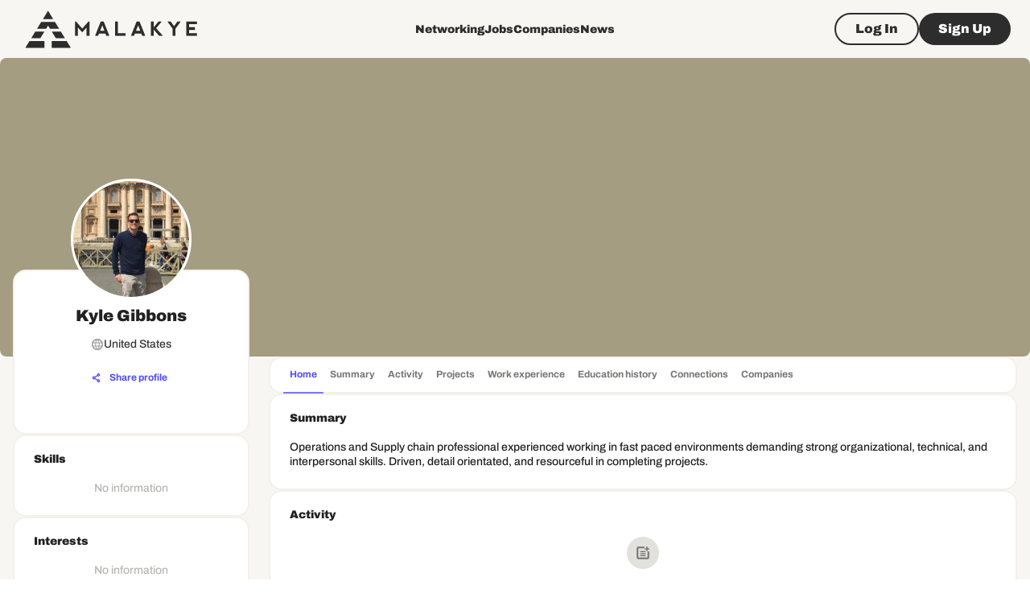

--- FILE ---
content_type: text/html; charset=utf-8
request_url: https://www.google.com/recaptcha/api2/aframe
body_size: 267
content:
<!DOCTYPE HTML><html><head><meta http-equiv="content-type" content="text/html; charset=UTF-8"></head><body><script nonce="Rc10ZfRQY_SdTbo9Tm2U6Q">/** Anti-fraud and anti-abuse applications only. See google.com/recaptcha */ try{var clients={'sodar':'https://pagead2.googlesyndication.com/pagead/sodar?'};window.addEventListener("message",function(a){try{if(a.source===window.parent){var b=JSON.parse(a.data);var c=clients[b['id']];if(c){var d=document.createElement('img');d.src=c+b['params']+'&rc='+(localStorage.getItem("rc::a")?sessionStorage.getItem("rc::b"):"");window.document.body.appendChild(d);sessionStorage.setItem("rc::e",parseInt(sessionStorage.getItem("rc::e")||0)+1);localStorage.setItem("rc::h",'1768382515379');}}}catch(b){}});window.parent.postMessage("_grecaptcha_ready", "*");}catch(b){}</script></body></html>

--- FILE ---
content_type: application/javascript; charset=UTF-8
request_url: https://malakye.com/_next/static/chunks/1955-2593068071d67cbf.js
body_size: 4889
content:
"use strict";(self.webpackChunk_N_E=self.webpackChunk_N_E||[]).push([[1955],{58265:function(e,t,n){n.d(t,{Q:function(){return s}});let s={authorizeUser:"/auth",getAuthorizationUrl:"/oauth2/:provider/url",getAccessToken:"/oauth2/:provider/access",authorizeWithOauth:"/oauth2/:provider/auth",authorizeAsCompany:"/auth/:company_id",reauthorizeAsIndividual:"/auth/relogin",getMe:"/users/me",getAccountInfo:"/account",getAccountCounters:"/account/counters",getUserById:"/users/:user_id",deleteUser:"/users/:user_id",validateEmail:"/users/validate-email",resetEmailPassword:"/users/email-reset-password",updatePassword:"/users/update-password",createUser:"/users/sign-up",resendValidationMail:"/users/resend_validation_mail/:user_id",updateUserDetails:"/users",parseUserProfile:"/users/parse_info",updateUserProfileDetails:"/users/:user_id/details",updateUserSocial:"/users/social_media",updateUserInterests:"/users/interests",updateUserPassword:"/users/update-password",updateUserPublic:"/users/public",updateUserSkills:"/skills",updateUserLogin:"/users/login",updateLogin:"/users/update-login",parseCv:"/users/:cv_file_id/parse_cv",getUserJobs:"/users/jobs",getUserByEmail:"/users/email/:email",getImportContacts:"/users/import/:provider/contacts",getImportContactsAuthUrl:"/users/import/:provider/contacts/url",getImportContactsAccessToken:"/users/import/:provider/contacts/access",followUser:"/users/follow/:user_id",unfollowUser:"/users/unfollow/:user_id",getUserActivity:"/activity",getUserFollowedCompanies:"/followed_companies",getUsersByName:"/users",getUserSearches:"/searches/:search_type",deleteUserSearch:"/searches/:search_id",getPopularUserSuggestions:"/users/suggestions/popular",getUserSuggestions:"/users/suggestions",getViewers:"/users/viewers",getMailingSettings:"/mailing-settings",updateMailingSettings:"/mailing-settings",unsubscribeUserEmail:"/mailing-settings/unsubscribe",getUsersCount:"/users_companies/count",updateUserPopups:"/users/popups",getUserPreview:"/users/:sid/preview",getCompanies:"/companies",createCompany:"/companies/sign-up",createUserCompany:"/companies/user/sign-up",updateCompanyDetails:"/companies/:company_id",updateCompanyInfo:"/companies/:company_id/info",updateCompanyLocation:"/companies/:company_id/location",updateCompanySocial:"/companies/:company_id/social_media",updateCompanyAvatar:"/companies/:company_id/avatar",addCompanyRepresentative:"/companies/:company_id/representatives/:representative_id",deleteCompanyRepresentative:"/companies/:company_id/representatives/:representative_id",updateCompanyRepresentative:"/companies/:company_id/representatives/:representative_id",getJobApplication:"/companies/:company_id/applications/:application_id",updateJobApplicationRate:"/companies/:company_id/applications/:application_id",searchCompanies:"/companies/search",getCompanyEmployees:"/companies/:company_id/employees",getCompanySuggestions:"/companies/suggestions",getCompanyFollowers:"/companies/:sid/followers",getIndustries:"/industries",getInterests:"/interests",getCountries:"/countries",getCities:"/cities/:country_id",getSubdivisions:"/subdivisions/:country_code",createWorkExperience:"/work_experience",deleteWorkExperience:"/work_experience/:work_id",updateWorkExperience:"/work_experience/:work_id",uploadTemporaryFile:"/storage/upload_temporary_file",uploadTemporaryFiles:"/storage/upload_temporary_files",deleteTemporaryFile:"/storage/:file_id",createEducation:"/education",deleteEducation:"/education/:education_id",updateEducation:"/education/:education_id",createProject:"/projects",deleteProject:"/projects/:project_id",updateProject:"/projects/:project_id",getUserProjects:"/users/:user_id/projects",getJobCategories:"/job_categories",getJobTitles:"/jobs/titles",getJobs:"/jobs",getCompanyJobs:"/companies/:company_id/jobs",searchCompanyJobs:"/companies/:sid/jobs/search",createJob:"/companies/:company_id/jobs",getJobUsers:"/companies/:company_id/jobs/:job_id/users",getJob:"/jobs/:job_id",applyForJob:"/jobs/:job_id/apply",deleteJob:"/companies/:company_id/jobs/:job_id",updateJobLocation:"/companies/:company_id/jobs/:job_id/location",updateJobDescription:"/companies/:company_id/jobs/:job_id/description",updateJobSettings:"/companies/:company_id/jobs/:job_id/settings",updateJobDetails:"/companies/:company_id/jobs/:job_id/details",closeJob:"/companies/:company_id/jobs/:job_id/close",renewJob:"/companies/:company_id/jobs/:job_id/renew",refreshJob:"/companies/:company_id/jobs/:job_id/refresh",createJobDraft:"/companies/:company_id/jobs/:job_id/draft",activateJob:"/companies/:company_id/jobs/:job_id/activate",saveJobBookmark:"/jobs/:job_id/bookmark",deleteJobBookmark:"/jobs/:job_id/bookmark",getJobInsights:"/jobs/:job_id/insights",getJobMatches:"/companies/:company_id/jobs/:job_id/matches",getAIJobMatches:"/companies/:company_id/jobs/:job_id/profile_best_match",getJobApplicants:"/companies/:company_id/jobs/:job_id/applicants",getSavedJobs:"/jobs/saved",getJobSearch:"/jobs/search",getJobSuggestions:"/jobs/suggestions",updateJobCounters:"/jobs/:job_sid/counters",getCoordinatesFromAddress:"/api/location/get-coordinates-from-address",getCommuteCalculation:"/api/location/commute-calculator",getPlacesPrediction:"/api/location/places-prediction",getBillingAccount:"/billing",createBillingAccount:"/billing",updateBillingAccount:"/billing",deleteBillingAccount:"/billing",getPlans:"/billing/plans",getSubscription:"/billing/subscription",createSubscription:"/billing/subscription",updateSubscription:"/billing/subscription",cancelSubscription:"/billing/subscription",createPaymentMethod:"/billing/payment-methods",deletePaymentMethod:"/billing/payment-methods/:payment_method_id",checkPromocode:"/billing/check-promocode",getProducts:"/billing/products",getCart:"/billing/cart",updateCart:"/billing/cart",removeCartItem:"/billing/cart",createCart:"/billing/cart",addCartItem:"/billing/cart",applyPromocode:"/billing/cart/apply-promocode",checkoutCart:"/billing/cart/checkout",inviteUser:"/friends/invite/:friend_id",acceptInvitation:"/friends/accept/:sid",rejectInvitation:"/friends/reject/:invitation_id",getUserInvites:"/friends/invites",getUserInvitations:"/friends/invitations",cancelInvitation:"/friends/cancel/:invitation_id",getFoundConnections:"/friends/search",getUsersFriends:"/friends",deleteFriend:"/friends/delete/:friend_id",getUsersEvents:"/events",createEvent:"/events",getEvent:"/events/:event_id",updateEvent:"/events/:event_id",cancelEvent:"/events/:event_id/cancel",deleteEvent:"/events/:event_id",getEventsSuggestions:"/events/suggestions",getEventApplicants:"/events/:event_id/applicants",eventApply:"/events/:event_id/apply",createUpdate:"/updates",getUserNews:"/news",getNewsDetails:"/news/:news_id",createNews:"/news",updateNews:"/news/:news_sid",getComments:"/:resource_type/:resource_id/comments",createComment:"/:resource_type/:resource_id/comments",toggleLike:"/:resource_type/:resource_id/like",createRepost:"/:resource_type/:resource_id/repost",createPostProfile:"/post-profiles",getOwnFeedItems:"/feed/own",deleteComment:"/comments/:comment_id",updateComment:"/comments/:comment_id",getFeedItems:"/feed",getPopularFeedItems:"/feed/popular",getFeedItemDetails:"/feed/:resource_id",deleteUpdates:"/updates/:update_id",updateUpdates:"/updates/:update_id",deleteRepost:"/reposts/:repost_sid",updateRepost:"/reposts/:repost_sid",getGlobalSearch:"/global/search",getEventSearch:"/search/events",getPostSearch:"/search/posts",getNewsSearch:"/search/news",getNotificationList:"/notifications",getNotificationSettings:"/notifications/settings",updateNotificationSettings:"/notifications/settings",deleteNotification:"/notifications/:notification_id",markNotificationAsRead:"/notifications/:notification_id",deleteChat:"/chats/:recipient_id",getChats:"/chats"}},81955:function(e,t,n){n.d(t,{w:function(){return o}});var s=n(58999),i=n(58265);let o=e=>(0,s.Ap)({method:"GET",url:i.Q.getUsersCount,options:e})},58999:function(e,t,n){n.d(t,{Ap:function(){return f},H1:function(){return w},NL:function(){return b},R2:function(){return k},VB:function(){return y},Yo:function(){return S},aH:function(){return j},eU:function(){return P},hi:function(){return p},ib:function(){return _},jV:function(){return C},tL:function(){return g},uV:function(){return h}});var s=n(87066),i=n(51767),o=n(36492),a=n(59403),r=n(48228),c=n(33299),u=n(86881),l=n(29844);let d=s.Z.create({baseURL:u.O.NEXT_PUBLIC_API_URL});d.interceptors.response.use(e=>e,e=>{var t;if((null==e?void 0:null===(t=e.response)||void 0===t?void 0:t.status)!==401)return Promise.reject(e);if(401===e.response.status){(0,c.signOut)().catch(e=>{console.error(e)});return}if("Signature has expired."!==S(e))return Promise.reject(e)});let p={get:(e,t)=>d.get(e,{...t}),post:(e,t,n)=>d.post(e,t,n),patch:(e,t,n)=>d.patch(e,t,n),put:(e,t,n)=>d.put(e,t,n),delete:(e,t)=>d.delete(e,t)},m=async(e,t)=>{let{queryKey:n,pageParam:s}=e,{headers:i={},method:o="GET"}=t||{},[a,r]=n;return"POST"===o?(await p.post("".concat(a),{...r,pageParam:s},{headers:i})).data:(await p.get("".concat(a),{headers:i,params:{...r,pageParam:s}})).data},g=async(e,t)=>{let{params:n,method:s,headers:o}=t||{},a=new i.S;return await a.prefetchQuery([e,n],async e=>{let{queryKey:t,pageParam:n}=e,[i,a]=t,r=a?(0,l.P6)(i,a):i;return"POST"===s?(await p.post("".concat(i),{...a,pageParam:n},{headers:o})).data:(await p.get("".concat(r),{headers:o,params:{pageParam:n}})).data}),a},_=(e,t,n)=>{let{params:s,method:i}=t||{},{data:a}=(0,c.useSession)(),r=(null==a?void 0:a.access_token)?{Authorization:"Bearer ".concat(null==a?void 0:a.access_token)}:{};return(0,o.a)([e,s],e=>{let{queryKey:t}=e;return m({queryKey:t,meta:{}},{method:i,headers:r})},{enabled:!!e,...n})},f=e=>{let{baseURL:t,url:n,method:s,params:i,paramsSchema:a,dataSchema:r,requireAuth:u,options:d}=e,{data:m,status:g}=(0,c.useSession)(),_=(null==m?void 0:m.access_token)?{Authorization:"Bearer ".concat(null==m?void 0:m.access_token)}:{},f=!!n&&"loading"!==g;return u&&"authenticated"!==g&&(f=!1),(null==d?void 0:d.enabled)!==void 0&&(f=(null==d?void 0:d.enabled)&&f),(0,o.a)([n,i],async e=>{let{queryKey:n,pageParam:i}=e,[o,c]=n,u=o;if(a){let e=await a.safeParseAsync(c);if(!e.success)throw Error("Invalid params");u=e.success?(0,l.P6)(o,e.data):o}if("POST"===s){let e=await (null==r?void 0:r.parseAsync(c));return(await p.post("".concat(u),{...e,pageParam:i},{headers:_})).data}return(await p.get("".concat(u),{headers:_,baseURL:t,params:{pageParam:i}})).data},{...d,enabled:f})},b=e=>{let{url:t,method:n,params:s,paramsSchema:i,dataSchema:o,requireAuth:r,options:u={},mapRequestParams:d}=e,{data:m,status:g}=(0,c.useSession)(),_=(null==m?void 0:m.access_token)?{Authorization:"Bearer ".concat(null==m?void 0:m.access_token)}:{},f=!!t&&"loading"!==g;return r&&"authenticated"!==g&&(f=!1),(null==u?void 0:u.enabled)!==void 0&&(f=(null==u?void 0:u.enabled)&&f),(0,a.N)([t,s],async e=>{let{pageParam:t=0,queryKey:s}=e,[a,r]=s,c=d?d(r||{},t):r,u=a;if(i){let e=await i.safeParseAsync(c);if(!e.success)throw Error("Invalid params");u=e.success?(0,l.P6)(a,e.data):a}if("POST"===n){let e=await (null==o?void 0:o.parseAsync(c));return(await p.post("".concat(u),{...e,pageParam:t},{headers:_})).data}return(await p.get("".concat(u),{headers:_,params:{pageParam:t}})).data},{refetchOnReconnect:!1,refetchOnMount:!1,keepPreviousData:u.keepPreviousData,enabled:f,cacheTime:0,initialData:u.initialData,refetchInterval:u.refetchInterval,onSuccess:u.onSuccess,getNextPageParam:u.getNextPageParam})},v=(e,t)=>(0,r.D)({...t,mutationFn:e}),h=(e,t)=>{let{data:n}=(0,c.useSession)(),s=(null==n?void 0:n.access_token)?{Authorization:"Bearer ".concat(null==n?void 0:n.access_token)}:{};return v(t=>p.post(e,t,{headers:s}),t)},y=e=>{let{url:t,baseURL:n,paramsSchema:s,dataSchema:i,options:o,method:a="POST"}=e,{data:r}=(0,c.useSession)(),u=(null==r?void 0:r.access_token)?{Authorization:"Bearer ".concat(null==r?void 0:r.access_token)}:{};return v(e=>{let o=t;if(s){let n=s.safeParse(e);o=n.success?(0,l.P6)(t,n.data):t}let r=null==i?void 0:i.safeParse(e);return"GET"===a?p.get(o,{headers:u,baseURL:n}):p.post(o,(null==r?void 0:r.success)?r.data:{},{headers:u,baseURL:n})},o)},j=(e,t)=>{let{data:n}=(0,c.useSession)(),s=(null==n?void 0:n.access_token)?{Authorization:"Bearer ".concat(null==n?void 0:n.access_token)}:{};return v(t=>p.patch(e,t,{headers:s}),t)},w=e=>{let{url:t,paramsSchema:n,dataSchema:s,options:i}=e,{data:o}=(0,c.useSession)(),a=(null==o?void 0:o.access_token)?{Authorization:"Bearer ".concat(null==o?void 0:o.access_token)}:{};return v(e=>{let i=t;if(n){let s=n.safeParse(e);i=s.success?(0,l.P6)(t,s.data):t}let o={};if(s){let t=s.safeParse(e);o=(null==t?void 0:t.success)?t.data:{}}return p.patch(i,o,{headers:a})},i)},P=e=>{let{url:t,paramsSchema:n,dataSchema:s,options:i}=e,{data:o}=(0,c.useSession)(),a=(null==o?void 0:o.access_token)?{Authorization:"Bearer ".concat(null==o?void 0:o.access_token)}:{};return v(e=>{let i=t;if(n){let s=n.safeParse(e);i=s.success?(0,l.P6)(t,s.data):t}let o={};if(s){let t=s.safeParse(e);o=(null==t?void 0:t.success)?t.data:{}}return p.put(i,o,{headers:a})},i)},k=(e,t)=>{let{data:n}=(0,c.useSession)(),s=(null==n?void 0:n.access_token)?{Authorization:"Bearer ".concat(null==n?void 0:n.access_token)}:{};return v(()=>p.delete(e,{headers:s}),t)},C=e=>{let{url:t,paramsSchema:n,dataSchema:s,options:i}=e,{data:o}=(0,c.useSession)(),a=(null==o?void 0:o.access_token)?{Authorization:"Bearer ".concat(null==o?void 0:o.access_token)}:{};return v(e=>{let i=t;if(n){let s=n.safeParse(e);i=s.success?(0,l.P6)(t,s.data):t}let o={};if(s){let t=s.safeParse(e);o=(null==t?void 0:t.success)?t.data:{}}return p.delete(i,{headers:a,data:o})},i)},S=e=>{var t,n;let{detail:s}=(null==e?void 0:null===(t=e.response)||void 0===t?void 0:t.data)||{};return s?Array.isArray(s)?null===(n=s[0])||void 0===n?void 0:n.msg:"string"==typeof s?s:null==s?void 0:s.error:e.message}},89806:function(e,t,n){function s(e){let t=arguments.length>1&&void 0!==arguments[1]?arguments[1]:"";return e.startsWith("http")?e:e?"https://".concat(t).concat(e):""}function i(){let e=arguments.length>0&&void 0!==arguments[0]?arguments[0]:"";return t=>s(t,e)}n.d(t,{V:function(){return s},t:function(){return i}})},29844:function(e,t,n){n.d(t,{$N:function(){return p},DB:function(){return b},P6:function(){return y},Pf:function(){return g},Qx:function(){return _},Rj:function(){return v},_Y:function(){return o},k5:function(){return c},k7:function(){return d},oH:function(){return m},pw:function(){return j},u5:function(){return h},vL:function(){return a}});var s=n(89806),i=n(51068);function o(e){try{return new URL((0,s.V)(e).replace("www.","")).hostname.split(".")[0]}catch(e){return console.error(e),""}}let a=e=>e<10?"0".concat(e):e,r=e=>!!e&&!Array.isArray(e)&&"object"==typeof e,c=e=>{let t=new FormData;return r(e)&&Object.entries(e||{}).forEach(e=>{let[n,s]=e;Array.isArray(s)?s.forEach(e=>{t.append(n,e)}):t.append(n,s)}),t},u=e=>"string"==typeof e?e.split("/").pop():"undefined"!=typeof File&&e instanceof File?e.name:"",l=e=>{if(e instanceof File)return e.name.split(".").pop();let t=u(e);return null==t?void 0:t.split(".").pop()},d=e=>({fileName:u(e),fileExtension:l(e)}),p=(e,t)=>{window.open("/api/download-cv?url=".concat(e,"&file_name=").concat(t||""),"_blank")},m=(e,t)=>{let[n,s]=t.split(":");return e.setHours(Number(n)),e.setMinutes(Number(s)),e};function g(e){let t=arguments.length>1&&void 0!==arguments[1]?arguments[1]:"tab";return{id:"".concat(t,"-tab-").concat(e),"aria-controls":"".concat(t,"-tabpanel-").concat(e)}}let _=function(e){let t=arguments.length>1&&void 0!==arguments[1]?arguments[1]:100;if("undefined"==typeof document)return e;let n=document.createElement("div");n.innerHTML=e;let s=n.textContent||"";return(null==s?void 0:s.length)<=t?s:s.slice(0,t)+"..."},f=e=>/<[a-z][\s\S]*>/i.test(e),b=function(e){let t=arguments.length>1&&void 0!==arguments[1]?arguments[1]:100;return f(e)?_(e,t):(null==e?void 0:e.length)<=t?e:e.slice(0,t)+"..."},v=e=>null!=e.match(/\.(jpeg|jpg|gif|png)$/)?{type:"image",thumbnail:e,name:e.split("/").slice(-1)[0]||""}:null!=e.match(/\.(mp4|webm|ogg|mov|flv|avi|wmv|3gp|mkv|mpg|mpeg|mpv)$/)?{type:"video",thumbnail:e,name:e.split("/").slice(-1)[0]||""}:{type:"file",thumbnail:"/images/placeholders/document-placeholder.svg",name:e.split("/").slice(-1)[0]||""},h=(e,t)=>"amex"===t?"**** ***** ".concat(e):"diners"===t?"**** **** ".concat(e):"**** **** **** ".concat(e),y=function(e){let t=arguments.length>1&&void 0!==arguments[1]?arguments[1]:{},n=[];(0,i.Bo)(e,n);let s=Object.entries(t).reduce((e,t)=>{let[n,s]=t;return null==s?e:{...e,[n]:s}},{});if(n.filter(e=>!(e.name in s)).length>0)return e;let o=Object.entries(s).reduce((e,t)=>{let[s,i]=t;return n.find(e=>e.name===s)?e:{...e,[s]:i}},{});try{let t=(0,i.MY)(e)(s);if(Object.keys(o).length>0){let e=new URLSearchParams;Object.entries(o).forEach(t=>{let[n,s]=t;Array.isArray(s)?s.forEach(t=>e.append(n,t)):e.append(n,s)});let n=e.toString();return"".concat(t,"?").concat(n)}return t}catch(t){return console.error(t),e}},j=e=>e.toLocaleString()}}]);

--- FILE ---
content_type: application/javascript; charset=UTF-8
request_url: https://malakye.com/_next/static/chunks/2397-1c8710465eedd9e2.js
body_size: 2592
content:
"use strict";(self.webpackChunk_N_E=self.webpackChunk_N_E||[]).push([[2397],{82397:function(e,n,r){r.r(n),r.d(n,{GuestLayout:function(){return z}});var l=r(85893),i=r(5152),a=r.n(i),t=r(2962),o=r(90642),s=r(35913),c=r(11032),d=r(68573),h=r(84166),x=r(96788),m=r(73907),p=r(25675),g=r.n(p),u=r(41664),j=r.n(u),k=r(35281),f=r(11163),Z=r(99055),y=r(77527);let b=(0,y.ZP)(o.Z)(e=>{let{theme:n,color:r}=e,l="white"===r;return{height:n.spacing(l?7:9),padding:n.spacing(.5,0),display:"flex",alignItems:"center",position:l?"fixed":"absolute",top:0,left:0,right:0,zIndex:999,backgroundColor:r,[n.breakpoints.down("md")]:{"& .logo":{width:114,height:"auto"}}}}),v=(0,y.ZP)(o.Z)(e=>{let{theme:n}=e;return{"& > a":{color:n.colors.black[1e3]}}}),w=e=>{let{color:n="transparent"}=e,r=(0,s.X)(),i=encodeURIComponent((0,f.useRouter)().asPath),{t:a,ready:t}=(0,k.$G)("layouts",{keyPrefix:"site"}),o=r?"small":"medium",p=r?"paragraph3_black":"paragraph2_black";return(0,l.jsx)(b,{color:n,children:(0,l.jsx)(c.Z,{children:(0,l.jsxs)(d.ZP,{container:!0,alignItems:"center",children:[(0,l.jsx)(d.ZP,{sx:{display:"flex",alignItems:"center","& a":{display:"flex",alignItems:"center"}},item:!0,md:3,xs:5,children:(0,l.jsx)(j(),{href:"/",children:(0,l.jsx)(g(),{loading:"eager",priority:!0,className:"logo",width:"white"===n?139:229,height:"white"===n?31:48,src:"/malakye-logo.svg",alt:"Malakye logo"})})}),(0,l.jsx)(d.ZP,{item:!0,md:6,display:{xs:"none",md:"block"},children:(0,l.jsx)(h.Z,{columnGap:4,justifyContent:"center",direction:"row",alignItems:"center",children:t&&Z.Y.map((e,n)=>(0,l.jsx)(v,{children:(0,l.jsx)(j(),{href:e.to,children:(0,l.jsx)(x.Z,{variant:"paragraph3_black",children:a("navigation.".concat(e.key))})})},"".concat(e.key,"-").concat(n)))})}),(0,l.jsx)(d.ZP,{item:!0,md:3,xs:7,children:(0,l.jsxs)(h.Z,{columnGap:{md:2,xs:1},direction:"row",justifyContent:"flex-end",children:[(0,l.jsx)(m.Z,{LinkComponent:j(),href:"/login?callbackUrl=".concat(i),size:o,variant:"outlined",color:"secondary",children:(0,l.jsx)(x.Z,{variant:p,children:a("login")})}),(0,l.jsx)(m.Z,{LinkComponent:j(),href:"/sign-up",size:o,variant:"contained",color:"secondary",children:(0,l.jsx)(x.Z,{variant:p,children:a("sign_up")})})]})})]})})})};var P=r(99495),I=r(92397),G=r(3084),C=r(92569),N=r(51786),_=r(52587),B=r(2182),E=r(5335),S=r(3685),A=r(82671);let O=(0,y.ZP)(o.Z)(e=>{let{theme:n}=e;return{display:"flex",justifyContent:"space-between",[n.breakpoints.down("md")]:{flexWrap:"wrap",alignItems:"center",rowGap:n.spacing(2),"& a":{width:"calc(50% - 8px)"}}}}),T=(0,y.ZP)(o.Z)(e=>{let{theme:n}=e;return{background:n.colors.gold[500],paddingBottom:n.spacing(8),paddingTop:n.spacing(8)}}),W=(0,y.ZP)(o.Z)(e=>{let{theme:n}=e;return{background:n.colors.gold[800],minHeight:n.spacing(8.75),display:"flex",alignItems:"center",[n.breakpoints.down("md")]:{padding:n.spacing(3,0,10)}}}),K=(0,y.ZP)(j())(e=>{let{theme:n}=e;return{color:n.colors.black[1e3],"&:hover":{color:n.colors.purple[700]}}}),R=(0,y.ZP)(j())(e=>{let{theme:n}=e;return{color:n.colors.black[700]}}),M=(0,y.ZP)(h.Z)(e=>{let{theme:n}=e;return{color:n.colors.black[1e3],columnGap:n.spacing(1),alignItems:"center","& a":{color:n.colors.black[1e3]}}}),L=()=>(0,l.jsxs)(O,{children:[(0,l.jsxs)(A.n,{target:"_blank","aria-label":"Instagram",href:S.fK.INSTAGRAM,children:[(0,l.jsx)(N.Z,{}),(0,l.jsx)(E.Z,{})]}),(0,l.jsxs)(A.n,{target:"_blank","aria-label":"Facebook",href:S.fK.FACEBOOK,children:[(0,l.jsx)(C.Z,{}),(0,l.jsx)(E.Z,{})]}),(0,l.jsxs)(A.n,{target:"_blank","aria-label":"LinkedIn",href:S.fK.LINKEDIN,children:[(0,l.jsx)(B.Z,{}),(0,l.jsx)(E.Z,{})]}),(0,l.jsxs)(A.n,{target:"_blank","aria-label":"X",href:S.fK.TWITTER,children:[(0,l.jsx)(_.Z,{}),(0,l.jsx)(E.Z,{})]})]}),F=e=>{let{t:n}=(0,k.$G)("layouts",{keyPrefix:"site"});return(0,l.jsxs)(l.Fragment,{children:[e.hideTop?null:(0,l.jsx)(T,{...e,children:(0,l.jsxs)(c.Z,{children:[(0,l.jsx)(h.Z,{mx:"auto",maxWidth:1096,justifyContent:"space-between",alignItems:"center",direction:"row",flexWrap:"wrap",columnGap:2,display:{md:"flex",xs:"none"},children:Z.Q.map(e=>(0,l.jsx)(K,{href:e.to,children:(0,l.jsx)(x.Z,{variant:"paragraph1_black",children:n("navigation.".concat(e.key))})},"link-".concat(e.key)))}),(0,l.jsx)(o.Z,{mt:{md:14.5,xs:0},maxWidth:1096,mx:"auto",children:(0,l.jsx)(L,{})})]})}),(0,l.jsx)(W,{children:(0,l.jsx)(c.Z,{maxWidth:"lg",children:(0,l.jsxs)(d.ZP,{container:!0,alignItems:"center",children:[(0,l.jsx)(d.ZP,{item:!0,md:5,xs:12,children:(0,l.jsxs)(h.Z,{alignItems:{md:"center",xs:"flex-start"},direction:{md:"row",xs:"column"},columnGap:2,rowGap:1,children:[(0,l.jsx)(g(),{loading:"eager",width:154,height:38,src:"/malakye-logo.svg",alt:"Malakye logo",priority:!0}),(0,l.jsx)(R,{href:"/privacy",children:(0,l.jsx)(x.Z,{variant:"paragraph2",children:n("privacy_policy")})}),(0,l.jsx)(R,{href:"/agreement",children:(0,l.jsx)(x.Z,{variant:"paragraph2",children:n("user_agreement")})})]})}),(0,l.jsx)(d.ZP,{item:!0,md:7,xs:12,children:(0,l.jsxs)(h.Z,{mt:{md:0,xs:2},direction:{md:"row",xs:"column"},justifyContent:"flex-end",alignItems:{md:"center",xS:"flex-start"},columnGap:4.25,rowGap:2,children:[(0,l.jsxs)(M,{direction:"row",children:[(0,l.jsx)(G.Z,{}),(0,l.jsx)(j(),{href:"mailto:info@malakye.com",children:(0,l.jsx)(x.Z,{variant:"paragraph2",children:"info@malakye.com"})})]}),(0,l.jsxs)(M,{direction:"row",children:[(0,l.jsx)(I.Z,{}),(0,l.jsx)(j(),{href:"tel:310-379-5077",children:(0,l.jsx)(x.Z,{variant:"paragraph2",children:"310-379-5077"})})]}),(0,l.jsxs)(M,{direction:"row",children:[(0,l.jsx)(P.Z,{}),(0,l.jsx)(x.Z,{variant:"paragraph2",children:"1501 Lincoln Blvd.#1014 Venice, CA. 90291"})]})]})})]})})})]})},H=(0,y.ZP)(o.Z)(e=>{let{theme:n}=e;return{backgroundColor:n.colors.gold[100],minHeight:"100vh",paddingTop:n.spacing(9),display:"flex",flexDirection:"column"}}),J=a()(()=>Promise.all([r.e(397),r.e(3309)]).then(r.bind(r,84386)).then(e=>e.GuestMobileNavigation),{loadableGenerated:{webpack:()=>[84386]}}),z=e=>{var n,r,i,a;let{meta:c,children:d,headerColor:h,hideDefaultH1:x=!1,hideFooter:m=!1,footerProps:p}=e,g=(0,s.X)();return(0,l.jsxs)(l.Fragment,{children:[c?(0,l.jsx)(t.PB,{title:"".concat(null!==(n=null==c?void 0:c.title)&&void 0!==n?n:"Professional Network for Job Search and Career Advice"," - Malakye"),description:null!==(r=null==c?void 0:c.description)&&void 0!==r?r:"".concat(null==c?void 0:c.title," | Professional networking site malakye.com"),openGraph:{url:null==c?void 0:c.url,title:"".concat(null!==(i=null==c?void 0:c.title)&&void 0!==i?i:"Professional Network for Job Search and Career Advice"," | Malakye"),description:null!==(a=null==c?void 0:c.description)&&void 0!==a?a:"".concat(null==c?void 0:c.title," | Professional networking site malakye.com"),images:(null==c?void 0:c.thumbnail)?[{url:c.thumbnail,width:1400,height:427}]:void 0}}):null,(0,l.jsxs)(H,{children:[(0,l.jsx)(w,{color:h}),(0,l.jsxs)(o.Z,{flexGrow:1,component:"main",children:[(null==c?void 0:c.title)&&!x?(0,l.jsx)("h1",{style:{display:"none"},children:c.title}):null,d]}),m?null:(0,l.jsx)(F,{...p}),g?(0,l.jsx)(J,{}):null]})]})}},99055:function(e,n,r){r.d(n,{Q:function(){return a},Y:function(){return i}});var l=r(3685);let i=[{to:(0,l.Bm)("NETWORKING_SEARCH"),key:"networking",icon:"network"},{to:(0,l.Bm)("JOBS"),key:"jobs",icon:"work"},{to:(0,l.Bm)("COMPANIES"),key:"companies",icon:"apartment"},{to:(0,l.Bm)("NETWORKING_NEWS"),key:"news",icon:"mail"}],a=[{key:"networking",to:(0,l.Bm)("NETWORKING_SEARCH")},{key:"jobs",to:(0,l.Bm)("JOBS")},{key:"companies",to:(0,l.Bm)("COMPANIES")},{key:"about",to:"/about"},{key:"login",to:(0,l.Bm)("LOGIN")},{key:"sign_up",to:(0,l.Bm)("SIGN_UP")}]}}]);

--- FILE ---
content_type: application/javascript; charset=UTF-8
request_url: https://malakye.com/_next/static/chunks/pages/profile/%5Buser_id%5D/companies-a5a41741dc788c9e.js
body_size: 2122
content:
(self.webpackChunk_N_E=self.webpackChunk_N_E||[]).push([[4534,9981],{70719:function(e,t,n){(window.__NEXT_P=window.__NEXT_P||[]).push(["/profile/[user_id]/companies",function(){return n(49528)}])},43:function(e,t,n){"use strict";n.d(t,{D:function(){return h}});var i=n(85893),r=n(67294),o=n(96788),s=n(35281),l=n(3685),a=n(18411),u=n(11301),c=n(14335),d=n(51597),m=n(6458);let p=e=>e.id;function f(e,t){var n,r;let s=(null==t?void 0:t.currentUserId)!==e.id;return(0,i.jsx)(c.P,{avatarShape:"square",avatar:e.avatar,background:e.background,title:null!==(n=e.company_name)&&void 0!==n?n:"",url:(0,l.Bm)("COMPANY_PROFILE",{company_id:null!==(r=e.sid)&&void 0!==r?r:e.id}),footer:s?(0,i.jsx)(d.Y,{fullWidth:!0,size:"small",variant:"outlined",color:"secondary",onClick:n=>{n.preventDefault(),n.stopPropagation(),"function"==typeof(null==t?void 0:t.onConnectToChat)&&t.onConnectToChat({chatId:e.id,main:!1})},children:(0,i.jsx)(o.Z,{variant:"hint_black",children:null==t?void 0:t.formatText("actions.message")})}):void 0})}function h(e){let{t}=(0,s.$G)("common",{keyPrefix:"components.CompaniesList"}),{data:n}=u.h.users.Query.useGetAccountInfo(),o=(0,a.l)(),l=(0,r.useMemo)(()=>({currentUserId:null==n?void 0:n.id,formatText:t,onConnectToChat:o}),[o,t,n]);return(0,i.jsx)(m.X,{view:e.view,items:e.companies,total:e.total,currentQty:e.companies.length,perPage:e.perPage,loading:e.loading,onMore:e.onMore,onLess:e.onLess,getItemKey:p,itemProps:l,renderItem:f})}},25612:function(e,t,n){"use strict";n.d(t,{H:function(){return v}});var i=n(85893),r=n(96788),o=n(35281),s=n(41664),l=n.n(s),a=n(67294),u=n(3685),c=n(58265),d=n(95217),m=n(11301),p=n(706),f=n(94688),h=n(43);let v=e=>{let{withSubtitle:t,preview:n}=e,{t:s}=(0,o.$G)("common",{keyPrefix:"components.CompanySection"}),v=m.h.utils.useQueryClient(),{isMe:g,data:x}=m.h.users.Query.useGetUserProfile(),P=(0,a.useMemo)(()=>({user_id:(null==x?void 0:x.id)||"",limit:n?5:10,offset:0}),[x,n]),{data:_,isLoading:y,isRefetching:j,showMore:w}=m.h.users.Query.useGetInfiniteUserFollowedCompanies(P,{enabled:!!x,keepPreviousData:!0}),C=(0,a.useCallback)(()=>{v.setQueryData([c.Q.getUserFollowedCompanies,P],e=>{if(e)return{...e,pages:e.pages.slice(0,1)}})},[v,P]),b=(0,d.GG)(_),I=(0,d.NU)(_),k=!I;return n?(0,i.jsxs)(p.P,{isDataLoaded:!!x,title:s("title")+" (".concat(I,")"),subtitle:t&&g?s("subtitle"):null,empty:k,editable:!1,children:[(0,i.jsx)(h.D,{view:"slider",perPage:5,currentQty:b.length,total:I,companies:b}),x&&(0,i.jsx)(f.o,{LinkComponent:l(),href:(0,u.Bm)("USER_PROFILE_COMPANIES",{user_id:x.sid}),variant:"text",size:"small",color:"primary",children:(0,i.jsx)(r.Z,{variant:"hint_bold",children:s("view_all")})})]}):(0,i.jsx)(p.P,{isDataLoaded:!!x&&!!_,title:s("title")+" (".concat(I,")"),subtitle:t&&g?s("subtitle"):null,empty:k,editable:!1,children:(0,i.jsx)(h.D,{loading:y||j,perPage:10,total:I,onLess:C,onMore:w,companies:b})})}},6458:function(e,t,n){"use strict";n.d(t,{X:function(){return d}});var i=n(85893),r=n(68573),o=n(90642),s=n(22546),l=n(84517),a=n(42874);function u(e){let{items:t,itemProps:n,renderItem:o,getItemKey:s}=e;return(0,i.jsx)(r.ZP,{container:!0,spacing:2,children:t.map(e=>(0,i.jsx)(r.ZP,{item:!0,md:2.4,sm:6,xs:12,children:o(e,n)},s(e)))})}function c(e){let{items:t,itemProps:n,renderItem:r,getItemKey:l}=e;return(0,i.jsx)(o.Z,{sx:{"& .swiper .swiper-slide":{width:172}},children:(0,i.jsx)(s.tq,{watchSlidesProgress:!0,spaceBetween:16,slidesPerView:"auto",children:t.map(e=>(0,i.jsx)(s.o5,{children:r(e,n)},l(e)))})})}function d(e){let t=e.items.length>0,n="slider"===e.view?c:u;return(0,i.jsx)(o.Z,{children:t?(0,i.jsx)(a.b,{total:e.total,currentQty:e.currentQty,perPage:e.perPage,loading:e.loading,onMore:e.onMore,onLess:e.onLess,strategy:"pages",children:(0,i.jsx)(n,{itemProps:e.itemProps,items:e.items,getItemKey:e.getItemKey,renderItem:e.renderItem})}):(0,i.jsx)(l.i,{})})}},49528:function(e,t,n){"use strict";n.r(t),n.d(t,{__N_SSP:function(){return u}});var i=n(85893),r=n(18094),o=n(90126),s=n(19875),l=n(25612);let a=()=>((0,r.C)(),(0,i.jsx)(l.H,{withSubtitle:!0}));a.getLayout=function(e,t){var n;return(0,i.jsx)(s.AppLayout,{meta:{title:null!==(n=null==t?void 0:t.documentTitle)&&void 0!==n?n:"User profile - Companies",description:null==t?void 0:t.documentDescription},children:(0,i.jsx)(o.J,{isGuest:null==t?void 0:t.isGuest,children:e})})};var u=!0;t.default=a}},function(e){e.O(0,[5263,6342,5675,1664,5690,7066,1536,9332,8065,5103,706,2406,8774,7962,6007,7137,1873,8901,3407,710,4589,6235,8133,3913,9609,2546,9183,9346,7247,5063,397,1301,9875,9985,4607,126,2888,9774,179],function(){return e(e.s=70719)}),_N_E=e.O()}]);

--- FILE ---
content_type: application/javascript; charset=UTF-8
request_url: https://malakye.com/_next/static/chunks/126-b12bf8be491a5775.js
body_size: 21668
content:
(self.webpackChunk_N_E=self.webpackChunk_N_E||[]).push([[126,4854,3596,6022],{33311:function(e,t,n){"use strict";n.r(t),n.d(t,{DEFAULT_ID:function(){return l},Loader:function(){return a},LoaderStatus:function(){return i}});var r,i,o=function e(t,n){if(t===n)return!0;if(t&&n&&"object"==typeof t&&"object"==typeof n){if(t.constructor!==n.constructor)return!1;if(Array.isArray(t)){if((r=t.length)!=n.length)return!1;for(i=r;0!=i--;)if(!e(t[i],n[i]))return!1;return!0}if(t.constructor===RegExp)return t.source===n.source&&t.flags===n.flags;if(t.valueOf!==Object.prototype.valueOf)return t.valueOf()===n.valueOf();if(t.toString!==Object.prototype.toString)return t.toString()===n.toString();if((r=(o=Object.keys(t)).length)!==Object.keys(n).length)return!1;for(i=r;0!=i--;)if(!Object.prototype.hasOwnProperty.call(n,o[i]))return!1;for(i=r;0!=i--;){var r,i,o,l=o[i];if(!e(t[l],n[l]))return!1}return!0}return t!=t&&n!=n};let l="__googleMapsScriptId";(r=i||(i={}))[r.INITIALIZED=0]="INITIALIZED",r[r.LOADING=1]="LOADING",r[r.SUCCESS=2]="SUCCESS",r[r.FAILURE=3]="FAILURE";class a{constructor({apiKey:e,authReferrerPolicy:t,channel:n,client:r,id:i=l,language:s,libraries:c=[],mapIds:d,nonce:u,region:h,retries:p=3,url:g="https://maps.googleapis.com/maps/api/js",version:f}){if(this.CALLBACK="__googleMapsCallback",this.callbacks=[],this.done=!1,this.loading=!1,this.errors=[],this.apiKey=e,this.authReferrerPolicy=t,this.channel=n,this.client=r,this.id=i||l,this.language=s,this.libraries=c,this.mapIds=d,this.nonce=u,this.region=h,this.retries=p,this.url=g,this.version=f,a.instance){if(!o(this.options,a.instance.options))throw Error(`Loader must not be called again with different options. ${JSON.stringify(this.options)} !== ${JSON.stringify(a.instance.options)}`);return a.instance}a.instance=this}get options(){return{version:this.version,apiKey:this.apiKey,channel:this.channel,client:this.client,id:this.id,libraries:this.libraries,language:this.language,region:this.region,mapIds:this.mapIds,nonce:this.nonce,url:this.url,authReferrerPolicy:this.authReferrerPolicy}}get status(){return this.errors.length?i.FAILURE:this.done?i.SUCCESS:this.loading?i.LOADING:i.INITIALIZED}get failed(){return this.done&&!this.loading&&this.errors.length>=this.retries+1}createUrl(){let e=this.url;return e+=`?callback=${this.CALLBACK}`,this.apiKey&&(e+=`&key=${this.apiKey}`),this.channel&&(e+=`&channel=${this.channel}`),this.client&&(e+=`&client=${this.client}`),this.libraries.length>0&&(e+=`&libraries=${this.libraries.join(",")}`),this.language&&(e+=`&language=${this.language}`),this.region&&(e+=`&region=${this.region}`),this.version&&(e+=`&v=${this.version}`),this.mapIds&&(e+=`&map_ids=${this.mapIds.join(",")}`),this.authReferrerPolicy&&(e+=`&auth_referrer_policy=${this.authReferrerPolicy}`),e}deleteScript(){let e=document.getElementById(this.id);e&&e.remove()}load(){return this.loadPromise()}loadPromise(){return new Promise((e,t)=>{this.loadCallback(n=>{n?t(n.error):e(window.google)})})}loadCallback(e){this.callbacks.push(e),this.execute()}setScript(){if(document.getElementById(this.id)){this.callback();return}let e=this.createUrl(),t=document.createElement("script");t.id=this.id,t.type="text/javascript",t.src=e,t.onerror=this.loadErrorCallback.bind(this),t.defer=!0,t.async=!0,this.nonce&&(t.nonce=this.nonce),document.head.appendChild(t)}reset(){this.deleteScript(),this.done=!1,this.loading=!1,this.errors=[],this.onerrorEvent=null}resetIfRetryingFailed(){this.failed&&this.reset()}loadErrorCallback(e){if(this.errors.push(e),this.errors.length<=this.retries){let e=this.errors.length*Math.pow(2,this.errors.length);console.log(`Failed to load Google Maps script, retrying in ${e} ms.`),setTimeout(()=>{this.deleteScript(),this.setScript()},e)}else this.onerrorEvent=e,this.callback()}setCallback(){window.__googleMapsCallback=this.callback.bind(this)}callback(){this.done=!0,this.loading=!1,this.callbacks.forEach(e=>{e(this.onerrorEvent)}),this.callbacks=[]}execute(){if(this.resetIfRetryingFailed(),this.done)this.callback();else{if(window.google&&window.google.maps&&window.google.maps.version){console.warn("Google Maps already loaded outside @googlemaps/js-api-loader.This may result in undesirable behavior as options and script parameters may not match."),this.callback();return}this.loading||(this.loading=!0,this.setCallback(),this.setScript())}}}},37212:function(e,t,n){var r,i,o,l,a;r=t,i=n(33311),o=n(67294),a=o&&"object"==typeof o&&"default"in o?o:{default:o},r.Status=void 0,(l=r.Status||(r.Status={})).LOADING="LOADING",l.FAILURE="FAILURE",l.SUCCESS="SUCCESS",r.Wrapper=({children:e,render:t,callback:n,...l})=>{let[s,c]=o.useState(r.Status.LOADING);return(o.useEffect(()=>{let e=new i.Loader(l),t=t=>{n&&n(t,e),c(t)};t(r.Status.LOADING),e.load().then(()=>t(r.Status.SUCCESS),()=>t(r.Status.FAILURE))},[]),s===r.Status.SUCCESS&&e)?a.default.createElement(a.default.Fragment,null,e):t?t(s):a.default.createElement(a.default.Fragment,null)},Object.defineProperty(r,"__esModule",{value:!0})},29437:function(e,t,n){"use strict";n.d(t,{Z:function(){return C}});var r=n(63366),i=n(87462),o=n(67294),l=n(86010),a=n(58510),s=n(41796),c=n(66643),d=n(87486),u=n(29567),h=n(77527),p=n(1977),g=n(8027);function f(e){return(0,g.ZP)("MuiSwitch",e)}let m=(0,p.Z)("MuiSwitch",["root","edgeStart","edgeEnd","switchBase","colorPrimary","colorSecondary","sizeSmall","sizeMedium","checked","disabled","input","thumb","track"]);var x=n(85893);let v=["className","color","edge","size","sx"],b=e=>{let{classes:t,edge:n,size:r,color:o,checked:l,disabled:s}=e,d={root:["root",n&&"edge".concat((0,c.Z)(n)),"size".concat((0,c.Z)(r))],switchBase:["switchBase","color".concat((0,c.Z)(o)),l&&"checked",s&&"disabled"],thumb:["thumb"],track:["track"],input:["input"]},u=(0,a.Z)(d,f,t);return(0,i.Z)({},t,u)},j=(0,h.ZP)("span",{name:"MuiSwitch",slot:"Root",overridesResolver:(e,t)=>{let{ownerState:n}=e;return[t.root,n.edge&&t["edge".concat((0,c.Z)(n.edge))],t["size".concat((0,c.Z)(n.size))]]}})(e=>{let{ownerState:t}=e;return(0,i.Z)({display:"inline-flex",width:58,height:38,overflow:"hidden",padding:12,boxSizing:"border-box",position:"relative",flexShrink:0,zIndex:0,verticalAlign:"middle","@media print":{colorAdjust:"exact"}},"start"===t.edge&&{marginLeft:-8},"end"===t.edge&&{marginRight:-8},"small"===t.size&&{width:40,height:24,padding:7,["& .".concat(m.thumb)]:{width:16,height:16},["& .".concat(m.switchBase)]:{padding:4,["&.".concat(m.checked)]:{transform:"translateX(16px)"}}})}),k=(0,h.ZP)(d.Z,{name:"MuiSwitch",slot:"SwitchBase",overridesResolver:(e,t)=>{let{ownerState:n}=e;return[t.switchBase,{["& .".concat(m.input)]:t.input},"default"!==n.color&&t["color".concat((0,c.Z)(n.color))]]}})(e=>{let{theme:t}=e;return{position:"absolute",top:0,left:0,zIndex:1,color:t.vars?t.vars.palette.Switch.defaultColor:"".concat("light"===t.palette.mode?t.palette.common.white:t.palette.grey[300]),transition:t.transitions.create(["left","transform"],{duration:t.transitions.duration.shortest}),["&.".concat(m.checked)]:{transform:"translateX(20px)"},["&.".concat(m.disabled)]:{color:t.vars?t.vars.palette.Switch.defaultDisabledColor:"".concat("light"===t.palette.mode?t.palette.grey[100]:t.palette.grey[600])},["&.".concat(m.checked," + .").concat(m.track)]:{opacity:.5},["&.".concat(m.disabled," + .").concat(m.track)]:{opacity:t.vars?t.vars.opacity.switchTrackDisabled:"".concat("light"===t.palette.mode?.12:.2)},["& .".concat(m.input)]:{left:"-100%",width:"300%"}}},e=>{let{theme:t,ownerState:n}=e;return(0,i.Z)({"&:hover":{backgroundColor:t.vars?"rgba(".concat(t.vars.palette.action.activeChannel," / ").concat(t.vars.palette.action.hoverOpacity,")"):(0,s.Fq)(t.palette.action.active,t.palette.action.hoverOpacity),"@media (hover: none)":{backgroundColor:"transparent"}}},"default"!==n.color&&{["&.".concat(m.checked)]:{color:(t.vars||t).palette[n.color].main,"&:hover":{backgroundColor:t.vars?"rgba(".concat(t.vars.palette[n.color].mainChannel," / ").concat(t.vars.palette.action.hoverOpacity,")"):(0,s.Fq)(t.palette[n.color].main,t.palette.action.hoverOpacity),"@media (hover: none)":{backgroundColor:"transparent"}},["&.".concat(m.disabled)]:{color:t.vars?t.vars.palette.Switch["".concat(n.color,"DisabledColor")]:"".concat("light"===t.palette.mode?(0,s.$n)(t.palette[n.color].main,.62):(0,s._j)(t.palette[n.color].main,.55))}},["&.".concat(m.checked," + .").concat(m.track)]:{backgroundColor:(t.vars||t).palette[n.color].main}})}),y=(0,h.ZP)("span",{name:"MuiSwitch",slot:"Track",overridesResolver:(e,t)=>t.track})(e=>{let{theme:t}=e;return{height:"100%",width:"100%",borderRadius:7,zIndex:-1,transition:t.transitions.create(["opacity","background-color"],{duration:t.transitions.duration.shortest}),backgroundColor:t.vars?t.vars.palette.common.onBackground:"".concat("light"===t.palette.mode?t.palette.common.black:t.palette.common.white),opacity:t.vars?t.vars.opacity.switchTrack:"".concat("light"===t.palette.mode?.38:.3)}}),w=(0,h.ZP)("span",{name:"MuiSwitch",slot:"Thumb",overridesResolver:(e,t)=>t.thumb})(e=>{let{theme:t}=e;return{boxShadow:(t.vars||t).shadows[1],backgroundColor:"currentColor",width:20,height:20,borderRadius:"50%"}});var C=o.forwardRef(function(e,t){let n=(0,u.Z)({props:e,name:"MuiSwitch"}),{className:o,color:a="primary",edge:s=!1,size:c="medium",sx:d}=n,h=(0,r.Z)(n,v),p=(0,i.Z)({},n,{color:a,edge:s,size:c}),g=b(p),f=(0,x.jsx)(w,{className:g.thumb,ownerState:p});return(0,x.jsxs)(j,{className:(0,l.Z)(g.root,o),sx:d,ownerState:p,children:[(0,x.jsx)(k,(0,i.Z)({type:"checkbox",icon:f,checkedIcon:f,ref:t,ownerState:p},h,{classes:(0,i.Z)({},g,{root:g.switchBase})})),(0,x.jsx)(y,{className:g.track,ownerState:p})]})})},39441:function(e,t,n){"use strict";n.r(t),n.d(t,{SwiperNavigation:function(){return M},UserSuggestionCard:function(){return E},UserSuggestions:function(){return P},UsersListCard:function(){return _}});var r=n(85893),i=n(41664),o=n.n(i),l=n(25675),a=n.n(l),s=n(96788),c=n(84166),d=n(90642),u=n(77527),h=n(73907),p=n(35281),g=n(22546),f=n(50067),m=n(67294);n(66761),n(60853);var x=n(3685),v=n(13015),b=n(11301),j=n(92036),k=n(2868),y=n(96527),w=n(60335),C=n(30397),Z=n(94688),S=n(491),I=n(88469);function P(e){let{data:t,isLoading:n,isFetching:i,showMore:o}=b.h.users.Query.useGetInfiniteUserSuggestions({limit:5,offset:0}),{handleUserConnect:l}=(0,y.J)(),a=(0,j.NU)(t);return!t||n?null:(0,r.jsx)(_,{popular:e.popular,total:a,onConnect:l,users:t,onLoadMore:o,loading:n||i})}function _(e){let{t}=(0,p.$G)("common",{keyPrefix:"components.UserSuggestions"}),n=(0,m.useMemo)(()=>{var t;return(null===(t=e.users)||void 0===t?void 0:t.pages)?e.users.pages.map(e=>e.users):[]},[e.users]),i=(0,m.useMemo)(()=>{var t;return(null===(t=e.users)||void 0===t?void 0:t.pages)?e.users.pages.reduce((e,t)=>e+t.users.length,0):0},[e.users]);return(null==n?void 0:n.length)?(0,r.jsxs)(L,{children:[(0,r.jsx)(s.Z,{component:"h3",variant:"paragraph3_black",mb:e.popular?2:.5,children:t(e.popular?"popular_title":"title")}),e.popular?null:(0,r.jsx)(s.Z,{component:"p",variant:"hint",mb:2,children:t("subtitle")}),(0,r.jsx)(I.ProgressBox,{sticky:!1,loading:e.loading,children:(0,r.jsxs)(g.tq,{watchSlidesProgress:!0,spaceBetween:0,slidesPerView:1,modules:[f.tl],children:[n.map((t,n)=>(0,r.jsx)(g.o5,{children:(0,r.jsx)(c.Z,{rowGap:1.5,children:t.map(t=>(0,r.jsx)(E,{onConnect:e.onConnect,user:t},t.id))})},"suggestions-slide-".concat(n))),(0,r.jsxs)(d.Z,{sx:{display:"flex",flexDirection:{md:"row",xs:"column"},alignItems:"center",justifyContent:"space-between"},children:[(0,r.jsx)(Z.o,{LinkComponent:o(),href:(0,x.Bm)("NETWORKING_SUGGESTIONS"),variant:"text",size:"small",color:"primary",children:(0,r.jsx)(s.Z,{variant:"hint_bold",children:t("view_all")})}),(0,r.jsx)(M,{loading:e.loading,currentQty:i,total:e.total,onLoadMore:e.onLoadMore})]})]})})]}):null}let G={opacity:0,pointerEvents:"none"},M=e=>{let{loading:t=!1,total:n,currentQty:i,onLoadMore:o}=e,l=(0,g.oc)(),[a,s]=(0,m.useState)(l.isBeginning),[d,u]=(0,m.useState)(l.isEnd);return(0,m.useEffect)(()=>{let e=e=>{s(e.isBeginning),u(e.isEnd)};return l.on("slideChange",e),()=>{l.off("slideChange",e)}},[l]),(0,r.jsxs)(c.Z,{mt:2,direction:"row",gap:1,justifyContent:"end",children:[(0,r.jsx)(S.K,{size:"small",sx:a?G:{},disabled:!l.allowSlidePrev,onClick:()=>l.slidePrev(),children:(0,r.jsx)(C.Icon,{sx:{transform:"rotate(180deg)"},icon:"arrow_right"})}),(0,r.jsx)(S.K,{size:"small",sx:d&&i>=n||Math.ceil(i/5)>=6?G:{},disabled:!l.allowSlideNext&&i>=n||t,onClick:()=>{if(!o)return l.slideNext();let e=Math.ceil(i/5);if(l.activeIndex+1<e)return l.slideNext();o(e+1).then(()=>{setTimeout(()=>l.slideNext(),0)})},children:(0,r.jsx)(C.Icon,{icon:"arrow_right"})})]})},E=e=>{var t;let{user:n,onConnect:i}=e,{t:l}=(0,p.$G)("common",{keyPrefix:"components.UserSuggestionCard"}),[c,d]=(0,k.O)(!1);return(0,r.jsxs)(R,{component:o(),href:(0,x.Bm)("USER_PROFILE",{user_id:null!==(t=n.sid)&&void 0!==t?t:n.id}),children:[(0,r.jsx)(A,{children:n.avatar?(0,r.jsx)(a(),{fill:!0,src:n.avatar,alt:"Profile picture"}):(0,r.jsx)(C.Icon,{icon:"single_user"})}),(0,r.jsxs)(B,{pl:1.5,pr:4,children:[(0,r.jsxs)(s.Z,{mb:.5,component:"h4",variant:"paragraph3_black",children:[n.first_name," ",n.last_name]}),(0,r.jsx)(s.Z,{component:"p",variant:"hint",children:n.job_title})]}),(0,r.jsx)(O,{children:(0,r.jsx)(U,{className:c?"userFollowed":void 0,endIcon:(0,r.jsx)(C.Icon,{sx:{fontSize:15},viewBox:"0 0 15 15",icon:c?"checkmark_circle":"person_add"}),onClick:e=>{e.preventDefault(),e.stopPropagation(),i&&i(n.id,c),d()},children:(0,r.jsx)(s.Z,{variant:"hint_bold",children:l(c?"connected":"connect")})})})]})},L=(0,u.ZP)(w.X)(e=>{let{theme:t}=e;return{paddingTop:t.spacing(3),paddingBottom:t.spacing(3),"& > h3":{color:t.colors.black[1e3]},"& > p":{color:t.colors.black[600]}}}),R=(0,u.ZP)(d.Z)(e=>{let{theme:t}=e;return{background:t.colors.gold[0],border:"none",display:"flex",alignItems:"center",position:"relative",[t.breakpoints.down("md")]:{flexWrap:"wrap"}}}),A=(0,u.ZP)(d.Z)(e=>{let{theme:t}=e;return{position:"relative",width:40,height:40,overflow:"hidden",borderRadius:"50%",border:"2px solid",borderColor:t.colors.black[100],color:t.colors.black[300],display:"flex",alignItems:"center",justifyContent:"center",flexShrink:0,"& img":{objectFit:"cover"}}}),B=(0,u.ZP)(d.Z)(e=>{let{theme:t}=e;return{flexGrow:1,"& h4":{color:t.colors.black[1e3]},"& p":{color:t.colors.black[500]}}}),O=(0,u.ZP)(d.Z)(e=>{let{theme:t}=e;return{[t.breakpoints.up("md")]:{position:"absolute",right:0},[t.breakpoints.down("md")]:{width:"100%"}}}),U=(0,u.ZP)(h.Z)(e=>{let{theme:t}=e;return{textTransform:"initial",[t.breakpoints.up("md")]:{borderRadius:"100px",minWidth:"auto",padding:0,overflow:"hidden",color:t.colors.black[400],"& .MuiTypography-root":{opacity:0,width:0,lineHeight:1,transition:"0.3s ease-in-out"},"& .MuiButton-endIcon":{margin:0,padding:t.spacing(.8125),"&>*:nth-of-type(1)":{fontSize:(0,v.Q)(16)}},"&:hover":{background:t.colors.purple[1e3],color:t.colors.gold[0],paddingLeft:t.spacing(1),"& .MuiTypography-root":{opacity:1,width:"auto",marginRight:t.spacing(.5)}}},[t.breakpoints.down("md")]:{width:"100%",flexShrink:0,background:t.colors.purple[1e3],color:t.colors.gold[0],borderRadius:100,minHeight:"auto",height:"auto",padding:t.spacing(.5,1),marginTop:t.spacing(1.5),"&:hover, &:focus":{background:t.colors.purple[1e3],color:t.colors.gold[0]},"& .MuiButton-endIcon":{padding:t.spacing(.5,1)}},"&.userFollowed":{background:t.colors.green[1e3],color:t.colors.gold[0]}}})},22445:function(e,t,n){"use strict";n.d(t,{h:function(){return S},U:function(){return Z}});var r=n(85893),i=n(64529),o=n(84166),l=n(81873),a=n(96788),s=n(35281),c=n(11301),d=n(2868),u=n(84517),h=n(706),p=n(32741),g=n(95611),f=n(52857),m=n(73907),x=n(67294),v=n(97267),b=n(80448),j=n(30397),k=n(75385),y=n(14324),w=n(88469);let C=e=>{let{open:t,defaultInterests:n=[],onClose:i}=e,d=(0,b.U)(),u=c.h.utils.useQueryClient(),{t:h}=(0,s.$G)("common",{keyPrefix:"components.Modal"}),{t:C}=(0,s.$G)("common",{keyPrefix:"components.AddInterests"}),[Z,S,I]=(0,v.N)("",400),[P,_]=(0,x.useState)(n),G=(0,x.useCallback)(()=>{_([]),S(""),"function"==typeof i&&i()},[S,i]),{apiRoute:M}=c.h.users.Query.useGetUserProfile.useGetApiRoute(),{mutate:E,status:L}=c.h.users.Mutation.useUpdateUserInterests({onSuccess(){u.invalidateQueries([M]).catch(e=>console.error(e)),G()}}),{data:R,status:A}=c.h.interests.Query.useGetInterests({title:""}),B=(0,x.useMemo)(()=>{var e;return(null==R?void 0:null===(e=R.interests)||void 0===e?void 0:e.length)?R.interests.slice(0,16):[]},[R]),O=(0,x.useMemo)(()=>P.filter(e=>-1===B.findIndex(t=>t.title===e.title)),[B,P]),U=(0,x.useMemo)(()=>{var e;if(!(null==R?void 0:null===(e=R.interests)||void 0===e?void 0:e.length)||!Z)return[];let t=R.interests.filter(e=>e.title.toLocaleLowerCase().includes(Z.toLocaleLowerCase())).slice(0,5);return t.some(e=>{var t;return(null==Z?void 0:Z.toLocaleLowerCase())===(null===(t=e.title)||void 0===t?void 0:t.toLocaleLowerCase())})?t:[{id:Z,title:Z},...t]},[R,Z]),z=(0,x.useCallback)(()=>{E({interests:P.map(e=>e.id)})},[P,E]),F=(0,x.useCallback)(e=>{if(S(""),P.find(t=>t.id===e.id))return _(P.filter(t=>t.id!==e.id));if(P.length>=10){d.error(C("max_interests",{max:10}));return}_([...P,e])},[P,S,C,d]);return(0,r.jsxs)(k.u_,{open:t,children:[(0,r.jsx)(k.r6,{variant:"h4",component:"h3",mb:4,children:C("title")}),P.length>0&&(0,r.jsx)(a.Z,{variant:"paragraph3_bold",component:"p",textAlign:"center",mb:2,children:C("choose_interests_limit",{max:10})}),(0,r.jsx)(p.Z,{fullWidth:!0,color:"secondary",size:"medium",variant:"filled",label:C("search"),value:I,onChange:e=>S(e.target.value),InputProps:{endAdornment:(0,r.jsx)(g.Z,{position:"end",children:(0,r.jsx)(f.Z,{type:"button",edge:"end",size:"small",onClick:e=>{e.preventDefault()},"aria-label":C("search")||"",children:(0,r.jsx)(j.Icon,{fontSize:"small",icon:"search"})})})}}),(0,r.jsx)(o.Z,{mt:2,direction:"row",flexWrap:"wrap",columnGap:1.5,rowGap:1.5,mb:(null==U?void 0:U.length)>0?4:2,children:U.map(e=>(0,r.jsx)(l.Z,{disabled:P.length>=10,size:"small",clickable:!0,label:(0,r.jsx)(a.Z,{variant:"hint_bold",children:e.title}),onClick:()=>F(e)},"sug-".concat(e.id)))}),(0,r.jsx)(w.ProgressBox,{loading:"loading"===A||"loading"===L,children:(0,r.jsxs)(o.Z,{direction:"row",flexWrap:"wrap",justifyContent:"center",columnGap:1.5,rowGap:1.5,children:[O.map((e,t)=>(0,r.jsx)(l.Z,{color:"success",size:"small",clickable:!0,label:(0,r.jsx)(a.Z,{variant:"hint_bold",children:e.title}),onClick:()=>F(e)},"extra-".concat(e.id,"-").concat(t))),B.map((e,t)=>{let n=P.find(t=>t.id===e.id);return(0,r.jsx)(l.Z,{color:n?"success":void 0,size:"small",clickable:!0,label:(0,r.jsx)(a.Z,{variant:"hint_bold",children:e.title}),onClick:()=>F(e)},"".concat(e.id,"-").concat(t))})]})}),(0,r.jsxs)(y.G,{children:[(0,r.jsx)(m.Z,{size:"large",variant:"outlined",color:"secondary",onClick:G,children:(0,r.jsx)(a.Z,{variant:"paragraph2_black",children:h("actions.close")})}),(0,r.jsx)(m.Z,{size:"large",variant:"contained",color:"primary",onClick:z,disabled:"loading"===L,children:(0,r.jsx)(a.Z,{variant:"paragraph2_black",children:h("actions.save")})})]})]})},Z=(0,i.Ue)(e=>({modalOpen:!1,toggleModal:()=>e(e=>({modalOpen:!e.modalOpen})),openModal:()=>e({modalOpen:!0}),closeModal:()=>e({modalOpen:!1})})),S=()=>{var e,t;let{data:n,status:i,isMe:p}=c.h.users.Query.useGetUserProfile(),g=null!==(t=null==n?void 0:null===(e=n.profile)||void 0===e?void 0:e.interests)&&void 0!==t?t:[],{t:f}=(0,s.$G)("common",{keyPrefix:"components.InterestsCard"}),m=Z(e=>e.modalOpen),x=Z(e=>e.openModal),v=Z(e=>e.closeModal),[b,j]=(0,d.O)(!1),k=0===g.length,y=g.length>6,w=g;return(y&&!b&&(w=w.slice(0,6)),!p&&"loading"!==i&&k)?(0,r.jsx)(h.P,{title:f("title"),editable:!1,children:(0,r.jsx)(u.i,{})}):(0,r.jsxs)(r.Fragment,{children:[(0,r.jsx)(h.P,{isDataLoaded:!!n,sx:{minHeight:205},title:f("title"),empty:k,onAdd:x,onEdit:x,onViewAll:j.on,limitedResults:y,viewAll:b,editable:p,children:(0,r.jsx)(o.Z,{direction:"row",rowGap:1,columnGap:1.5,flexWrap:"wrap",children:null==w?void 0:w.map((e,t)=>(0,r.jsx)(l.Z,{size:"small",label:(0,r.jsx)(a.Z,{variant:"hint_bold",children:e.title})},"".concat(e.id,"-").concat(t)))})}),n&&m?(0,r.jsx)(C,{defaultInterests:n.profile.interests,open:m,onClose:v}):null]})}},12294:function(e,t,n){"use strict";n.d(t,{Y:function(){return m},f:function(){return x}});var r=n(85893),i=n(5152),o=n.n(i),l=n(35281),a=n(90642),s=n(96788),c=n(77527),d=n(64529),u=n(11301),h=n(2868),p=n(84517),g=n(706);let f=o()(()=>n.e(9207).then(n.bind(n,79207)).then(e=>e.AddExpertiseModal),{loadableGenerated:{webpack:()=>[79207]},ssr:!1}),m=(0,d.Ue)(e=>({modalOpen:!1,toggleModal:()=>e(e=>({modalOpen:!e.modalOpen})),openModal:()=>e({modalOpen:!0}),closeModal:()=>e({modalOpen:!1})})),x=()=>{var e;let{t}=(0,l.$G)("common",{keyPrefix:"components.ExpertiseCard"}),{data:n,status:i,isMe:o,refetch:c}=u.h.users.Query.useGetUserProfile(),d=m(e=>e.modalOpen),x=m(e=>e.openModal),b=m(e=>e.closeModal),[j,k]=(0,h.O)(!1),y=(null==n?void 0:null===(e=n.profile)||void 0===e?void 0:e.skills)||[],w=(null==y?void 0:y.length)>0,C=y.length>5,Z=y;return(C&&!j&&(Z=Z.slice(0,5)),o||"loading"===i||w)?(0,r.jsxs)(r.Fragment,{children:[(0,r.jsx)(g.P,{isDataLoaded:!!n,sx:{minHeight:205},title:t("title"),onEdit:x,onAdd:x,editable:o,empty:!w,viewAll:j,limitedResults:C,onViewAll:k.on,children:(0,r.jsx)(v,{component:"ul",children:Z.map((e,t)=>(0,r.jsx)(a.Z,{component:"li",children:(0,r.jsx)(s.Z,{variant:"hint_bold",children:e})},"skill-".concat(e,"-").concat(t)))})}),n&&d?(0,r.jsx)(f,{defaultSelected:n.profile.skills,open:d,onClose:b,onRefetch:c}):null]}):(0,r.jsx)(g.P,{title:t("title"),editable:!1,children:(0,r.jsx)(p.i,{})})},v=(0,c.ZP)(a.Z)(e=>{let{theme:t}=e;return{display:"flex",flexDirection:"column",padding:0,margin:0,gap:t.spacing(1),"& > li":{listStyleType:"none",color:t.colors.black[700],position:"relative",paddingLeft:t.spacing(2.25),"&::before":{content:'""',position:"absolute",top:"50%",left:0,transform:"translateY(-50%)",width:10,height:10,borderRadius:"50%",backgroundColor:t.colors.green[800]}}}})},26093:function(e,t,n){"use strict";var r=n(85893),i=n(67294);t.Z=()=>{let[e,t]=(0,i.useState)(1);return(0,i.useEffect)(()=>{let e=setInterval(()=>{t(e=>e%3+1)},500);return()=>clearInterval(e)},[]),(0,r.jsx)(r.Fragment,{children:".".repeat(e)})}},10367:function(e,t,n){"use strict";n.d(t,{d:function(){return s},t:function(){return d}});var r=n(1604),i=n(64529),o=n(782),l=n(23283),a=n(37073);let s=r.z.object({link:l.WR}),c=(0,i.Ue)()((0,o.XR)(e=>({is_open:!1,close:()=>{e({is_open:!1})},open:()=>{e({is_open:!0})}}))),d=(0,a.N)(c)},6517:function(e,t,n){"use strict";n.d(t,{l:function(){return i},r:function(){return c}});var r,i,o=n(64529),l=n(782),a=n(37073);(r=i||(i={}))[r.NAME=0]="NAME",r[r.JOB=1]="JOB",r[r.LOCATION=2]="LOCATION",r[r.SOCIAL=3]="SOCIAL";let s=(0,o.Ue)()((0,l.XR)(e=>({active_tab:0,is_open:!1,requestEdit:t=>{e({active_tab:null!=t?t:0,is_open:!0})},changeActiveTab:t=>{e({active_tab:t})},close:()=>{e({active_tab:0,is_open:!1})}}))),c=(0,a.N)(s)},18356:function(e,t,n){"use strict";n.d(t,{eg:function(){return L},E$:function(){return M}});var r,i=n(85893),o=n(35281),l=n(67294),a=n(90642),s=n(96788),c=n(84166),d=n(77527),u=n(30397),h=n(24801),p=n(706),g=n(51006),f=n(58999),m=n(11301),x=n(58265),v=n(80448),b=n(40110),j=n(51597),k=n(6517),y=n(3792);function w(){return(w=Object.assign?Object.assign.bind():function(e){for(var t=1;t<arguments.length;t++){var n=arguments[t];for(var r in n)({}).hasOwnProperty.call(n,r)&&(e[r]=n[r])}return e}).apply(null,arguments)}var C=function(e){return l.createElement("svg",w({width:17,height:17,viewBox:"0 0 17 17",fill:"none",xmlns:"http://www.w3.org/2000/svg"},e),r||(r=l.createElement("path",{d:"M14.2035 1.16663C14.6357 1.16663 15.0502 1.33832 15.3559 1.64393C15.6615 1.94955 15.8332 2.36405 15.8332 2.79626V14.2037C15.8332 14.6359 15.6615 15.0504 15.3559 15.356C15.0502 15.6616 14.6357 15.8333 14.2035 15.8333H2.79613C2.36393 15.8333 1.94943 15.6616 1.64381 15.356C1.3382 15.0504 1.1665 14.6359 1.1665 14.2037V2.79626C1.1665 2.36405 1.3382 1.94955 1.64381 1.64393C1.94943 1.33832 2.36393 1.16663 2.79613 1.16663H14.2035ZM13.7961 13.7963V9.47774C13.7961 8.77324 13.5163 8.0976 13.0181 7.59945C12.52 7.1013 11.8443 6.82144 11.1398 6.82144C10.4472 6.82144 9.64058 7.24514 9.24947 7.8807V6.97626H6.97613V13.7963H9.24947V9.77922C9.24947 9.15181 9.75465 8.63848 10.3821 8.63848C10.6846 8.63848 10.9748 8.75866 11.1887 8.97259C11.4026 9.18652 11.5228 9.47668 11.5228 9.77922V13.7963H13.7961ZM4.32799 5.697C4.69104 5.697 5.03922 5.55277 5.29594 5.29606C5.55265 5.03934 5.69687 4.69116 5.69687 4.32811C5.69687 3.57033 5.08576 2.95107 4.32799 2.95107C3.96277 2.95107 3.61252 3.09615 3.35427 3.3544C3.09603 3.61264 2.95095 3.96289 2.95095 4.32811C2.95095 5.08589 3.57021 5.697 4.32799 5.697ZM5.46058 13.7963V6.97626H3.20354V13.7963H5.46058Z",fill:"white"})))},Z=n(81427),S=n(76385),I=n(69238),P=n(3685),_=n(35913),G=n(10367);let M=()=>{var e,t,n,r;let{account:o,isCompany:d}=(0,b.D)(),{data:f,isLoading:x,isMe:v}=m.h.users.Query.useGetUserProfile(),j=(0,_.X)(),w=!v&&f&&!d&&!x&&!!o,C=null==f?void 0:null===(e=f.profile)||void 0===e?void 0:e.id,G=(null==f?void 0:null===(t=f.profile)||void 0===t?void 0:t.avatar)||"",M=(0,S.Pp)(null==f?void 0:f.profile),A=!!(null==f?void 0:f.profile),B=(0,Z.d)(f),O=(null==f?void 0:f.id)?(0,P.Bm)("USER_PROFILE",{user_id:null!==(r=f.sid)&&void 0!==r?r:f.id}):"",U=(0,I.getShortLocation)(null==f?void 0:f.profile),{changeImage:z}=(0,y.dq)(),F=k.r.use.requestEdit(),N=(0,l.useCallback)(()=>{F(k.l.NAME)},[F]);return(0,i.jsx)(a.Z,{mt:{md:-13.5},children:(0,i.jsxs)(p.P,{editable:v&&A,sx:{alignItems:"center",minHeight:205,pt:{xs:5},pb:2.5},slots:{TitleComponent:()=>(0,i.jsx)(s.Z,{sx:{wordBreak:"break-word",pr:v?2:0},component:"h4",variant:"paragraph1_black",children:M}),ActionsComponent:S.tB},onEdit:N,onAdd:N,children:[(0,i.jsx)(E,{avatarSize:150,avatarShape:"round",avatar:G,isPaid:!!(null==f?void 0:f.is_paid),editable:v,isDataLoaded:A,onEditAvatar:e=>void z(y.rj,e)}),(0,i.jsxs)(c.Z,{mt:-.5,rowGap:1.5,children:[(null==f?void 0:null===(n=f.profile)||void 0===n?void 0:n.job_title)?(0,i.jsx)(S.X2,{justifyContent:"center",direction:"row",children:(0,i.jsx)(s.Z,{variant:"paragraph3",children:f.profile.job_title})}):null,U?(0,i.jsxs)(S.X2,{justifyContent:"center",direction:"row",children:[(0,i.jsx)(u.Icon,{icon:"planet"}),(0,i.jsx)(s.Z,{variant:"paragraph3",children:U})]}):null]}),j&&B.length>0?(0,i.jsx)(a.Z,{mt:2,children:(0,i.jsx)(h.y,{justifyContent:"center",links:B})}):null,(0,i.jsxs)(c.Z,{justifyContent:"center",direction:"row",alignItems:"center",columnGap:1.5,mt:2.5,mb:2.5,ml:-.5,children:[w&&f?(0,i.jsx)(L,{isFriend:f.is_friend,isConnectionRequestSent:f.connection_request_sent,isConnectionRequestReceived:f.connection_request_received,userId:f.id}):null,C?(0,i.jsx)(g.o,{buttonVariant:"text",userId:C,profilePath:O}):null]}),f&&v&&(0,i.jsx)(R,{})]})})},E=(0,d.ZP)(S.S_)(e=>{let{theme:t}=e;return{top:-115,left:"50%",transform:"translateX(-50%)","& .MuiAvatar-root":{borderWidth:3},[t.breakpoints.down("md")]:{left:"50%",transform:"translateX(-50%)"}}}),L=e=>{let{isFriend:t,isConnectionRequestSent:n,isConnectionRequestReceived:r,userId:a,buttonTextVariant:c="paragraph2_black",...d}=e,[u,h]=(0,l.useState)(t),[p,g]=(0,l.useState)(n),[b,k]=(0,l.useState)(r),{t:y}=(0,o.$G)("common",{keyPrefix:"components.ProfileDetailsCard"}),w=(0,v.U)(),C=m.h.utils.useQueryClient(),{mutate:Z}=m.h.friends.Mutation.useAcceptInvitation({onError(e){let t=(0,f.Yo)(e);t&&w.error(t)},onSuccess(){w.success(y("connection_request_accepted")),h(!0),k(!1),C.invalidateQueries([x.Q.getAccountCounters])}}),{mutate:S}=m.h.friends.Mutation.useInviteUser({onSuccess(){w.success(y("friend_invite_sent")),g(!0)},onError(e){let t=(0,f.Yo)(e);t&&w.error(t)}}),{mutate:I}=m.h.friends.Mutation.useDeleteFriend({onSuccess(){h(!1),g(!1),k(!1),w.success(y("friend_deleted")),C.invalidateQueries([x.Q.getUsersFriends])},onError(e){let t=(0,f.Yo)(e);t&&w.error(t)}}),P=y("connect");return u?P=y("connected"):b?P=y("accept"):p&&(P=y("requested")),(0,i.jsx)(j.Y,{sx:{py:.5,px:3,minHeight:36},variant:"contained",color:"primary",size:"medium",onClick:e=>(e.preventDefault(),e.stopPropagation(),u)?void I({friend_id:a}):b?void Z({sid:a}):p?void 0:void S({friend_id:a}),...d,children:(0,i.jsx)(s.Z,{variant:c,children:P})})},R=()=>{let e=G.t.use.open();return(0,i.jsxs)(j.Y,{variant:"contained",color:"primary",style:{marginLeft:"auto",marginRight:"auto",display:"flex",gap:"6px",alignItems:"center"},sx:{py:.5,px:3,minHeight:36},onClick:e,children:[(0,i.jsx)(C,{width:16,height:16}),(0,i.jsx)(s.Z,{variant:"paragraph3",children:"Update from Linkedin"})]})}},81427:function(e,t,n){"use strict";n.d(t,{d:function(){return o},r:function(){return i}});let r=[{isHome:!0,label:"links.home",value:"/profile/:user_id"},{label:"links.summary",value:"/profile/:user_id/summary"},{label:"links.activity",value:"/profile/:user_id/activity"},{label:"links.projects",value:"/profile/:user_id/projects"},{label:"links.work_experience",value:"/profile/:user_id/work-experience"},{label:"links.education_history",value:"/profile/:user_id/education-history"},{label:"links.connections",value:"/profile/:user_id/connections"},{label:"links.companies",value:"/profile/:user_id/companies"}],i=e=>{let{userId:t,t:n}=e;return t?r.map(e=>({...e,label:n(e.label),value:e.value.replace(":user_id",t)})):r},o=e=>{var t,n,r,i,o,l;return e?[null==e?void 0:null===(t=e.profile)||void 0===t?void 0:t.website,null==e?void 0:null===(n=e.profile)||void 0===n?void 0:n.facebook,null==e?void 0:null===(r=e.profile)||void 0===r?void 0:r.discord,null==e?void 0:null===(i=e.profile)||void 0===i?void 0:i.twitter,null==e?void 0:null===(o=e.profile)||void 0===o?void 0:o.instagram,null==e?void 0:null===(l=e.profile)||void 0===l?void 0:l.linkedin].filter(Boolean):[]}},3792:function(e,t,n){"use strict";n.d(t,{rj:function(){return u},fG:function(){return d},dq:function(){return h}});var r=n(67294),i=n(11301),o=n(58999),l=n(80448),a=n(40110);let s=1440/418;var c=n(42262);let d="user-profile-background",u="user-profile-avatar",h=()=>{let e=(0,l.U)(),t=c.useImageEditorStore.use.close(),n=c.useImageEditorStore.use.setLoading(),u=c.useImageEditorStore.use.open(),{updateUser:h}=(0,a.D)(),{data:p,refetch:g}=i.h.users.Query.useGetUserProfile(),{mutateAsync:f}=i.h.storage.Mutation.useUploadTemporaryFile({onError(t){let n=(0,o.Yo)(t);n&&e.error(n)}}),m=()=>{n(!1),t()},{mutate:x}=i.h.users.Mutation.useUpdateUserDetails({async onSuccess(){var e,t;m(),h({avatar:null===(t=(await g()).data)||void 0===t?void 0:null===(e=t.profile)||void 0===e?void 0:e.avatar})},onError(t){n(!1);let r=(0,o.Yo)(t);r&&e.error(r)}}),v=(0,r.useCallback)(async(e,t,r)=>{if((null==p?void 0:p.profile)&&e&&(n(!0),"function"==typeof File&&t instanceof File))try{let n=new FormData;n.append("file",t);let{data:o}=await f(n),l=e===d?"background":"avatar";x({email:p.email,user_id:p.id,...i.h.helpers.getUserProfileRequiredFields(p.profile),[l]:o.file_id,["".concat(l,"_meta")]:r})}catch(e){console.error(e)}},[f,x,n,p]),b=(0,r.useCallback)(e=>{if(!(null==p?void 0:p.profile)||!e)return;n(!0);let t=e===d?"background":"avatar";x({email:p.email,user_id:p.id,...i.h.helpers.getUserProfileRequiredFields(p.profile),[t]:null,["".concat(t,"_meta")]:null})},[x,p,n]),j=(0,r.useCallback)((e,t,n)=>{let r=e===d;u({id:e,file:t,aspectRatio:r?s:1,cropShape:r?"rect":"round",info:{title:r?"background":"avatar",recomendedSize:r?"".concat(1440,"x").concat(418):"".concat(100,"x").concat(100)}},n)},[u]),k=(0,r.useCallback)(e=>{let{id:t,action:n,file:r,imageMeta:i}=e;return"delete"===n?b(t):"save"===n&&r?v(t,r,i):void 0},[b,v]);return{changeImage:j,deleteImage:b,updateImage:v,imageUpdateHandler:k}}},90126:function(e,t,n){"use strict";n.d(t,{J:function(){return en}});var r=n(85893),i=n(5152),o=n.n(i),l=n(67294),a=n(11032),s=n(68573),c=n(84166),d=n(77527),u=n(90642),h=n(11163),p=n(35281);n(66761);var g=n(11301),f=n(38833),m=n(83073),x=n(81427),v=n(3792),b=n(11989),j=n(22546),k=n(35913),y=n(39441),w=n(22445),C=n(81873),Z=n(96788),S=n(2868),I=n(84517),P=n(706),_=n(66375);let G=()=>{var e,t;let{t:n}=(0,p.$G)("common",{keyPrefix:"components.IndustriesCard"}),{data:i,status:o,isMe:l}=g.h.users.Query.useGetUserProfile(),[a,s]=(0,S.O)(!1),d=(0,_.I)(e=>e.setOpen),u=()=>h&&d(!0),h=l,f=null!==(t=null==i?void 0:null===(e=i.profile)||void 0===e?void 0:e.industries)&&void 0!==t?t:[],m=0===f.length,x=f.length>6,v=f;return(x&&!a&&(v=v.slice(0,6)),!l&&"loading"!==o&&m)?(0,r.jsx)(P.P,{title:n("title"),editable:!1,children:(0,r.jsx)(I.i,{})}):(0,r.jsx)(P.P,{isDataLoaded:!!i,sx:{minHeight:205},title:n("title"),empty:m,onAdd:u,onEdit:u,onViewAll:s.on,limitedResults:x,viewAll:a,editable:h,children:(0,r.jsx)(c.Z,{direction:"row",rowGap:1,columnGap:1.5,flexWrap:"wrap",children:null==v?void 0:v.map((e,t)=>(0,r.jsx)(C.Z,{size:"small",label:(0,r.jsx)(Z.Z,{variant:"hint_bold",children:e.title})},"".concat(e.id,"-").concat(t)))})})};var M=n(18356),E=n(12294),L=n(24711);function R(){return(0,k.X)()?(0,r.jsxs)(c.Z,{rowGap:1,sx:{"& .swiper .swiper-slide":{width:280,height:"auto",display:"flex","& > .MuiBox-root":{display:"flex",width:"100%",flexDirection:"column"}}},children:[(0,r.jsx)(M.E$,{}),(0,r.jsx)(u.Z,{children:(0,r.jsxs)(j.tq,{spaceBetween:12,slidesPerView:"auto",children:[(0,r.jsx)(j.o5,{children:(0,r.jsx)(E.f,{})},"expertise-slide"),(0,r.jsx)(j.o5,{children:(0,r.jsx)(w.h,{})},"interests-slide"),(0,r.jsx)(j.o5,{children:(0,r.jsx)(G,{})},"industries-slide")]})})]}):(0,r.jsxs)(c.Z,{rowGap:1,children:[(0,r.jsx)(M.E$,{}),(0,r.jsx)(E.f,{}),(0,r.jsx)(w.h,{}),(0,r.jsx)(G,{}),(0,r.jsx)(y.UserSuggestions,{}),(0,r.jsx)(L.Z,{})]})}var A=n(6897),B=n(12283),O=n(73907),U=n(97182),z=n(87536),F=n(67421);n(491),n(22973),n(66940),n(54870),n(30397);var N=n(75385);n(60335),n(75540),n(88469),n(82671),n(24801),n(77199),n(42262),n(83726),n(84061),n(14335),n(68223),n(60200),n(56249),n(13019),n(32801),n(42874),n(30160),n(84845),n(24876),n(74854),n(205);var T=n(14324);n(51597),n(47227),n(25736),n(42856),n(94688),n(91120);var D=n(10367),V=n(56312),$=n(73596),W=n(93189);n(58336),n(77848),n(30648),n(18597),n(8537),n(51322),n(86693),n(6662),n(87093),n(51325),n(81292),n(84899),n(22958);var H=n(58999),Q=n(80448),K=n(26093),X=()=>{let[e,t]=(0,l.useState)(!1),{data:n}=g.h.users.Query.useGetUserProfile(),i=g.h.utils.useQueryClient(),{t:o}=(0,F.$G)("common",{keyPrefix:"components.ConnectLinkedinModal"}),a=D.t.use.is_open(),s=D.t.use.close(),c=(0,z.cI)({resolver:(0,V.F)(D.d),defaultValues:{link:""},mode:"onSubmit"}),d=(0,l.useCallback)(()=>{t(!1),c.reset(),s()},[s,c]),u=(0,l.useCallback)(()=>{e||t(!0)},[e]),{formState:{isValid:h,errors:p}}=c,f=(0,Q.U)(),{apiRoute:m}=g.h.users.Query.useGetUserProfile.useGetApiRoute(),{mutate:x,status:v}=g.h.users.Mutation.useUpdateUserLinkedinUrl({onSuccess(){i.invalidateQueries([m]).catch(e=>console.error(e)),d()},onError(e){let t=(0,H.Yo)(e);t&&f.error(t)}}),b=(0,l.useCallback)(e=>{n&&x({linkedin_url:e.link})},[x,n]),j=(0,l.useMemo)(()=>"loading"===v,[v]);return(0,r.jsxs)(N.u_,{onClose:d,containerProps:{py:5},open:a,children:[(0,r.jsx)(Z.Z,{variant:"h4",mb:1,children:o(e?"title":"title2")}),!j&&(0,r.jsx)(Z.Z,{variant:"paragraph3",children:o(e?"subtitle":"subtitle2")}),(0,r.jsxs)($.l,{id:"linkedin_url",form:c,onSubmit:b,children:[j&&(0,r.jsxs)(Z.Z,{variant:"paragraph1",children:[(0,r.jsx)("br",{}),"Still Working.",(0,r.jsx)("br",{})," Almost there",(0,r.jsx)(K.Z,{})]}),e&&!j&&(0,r.jsxs)(A.Z,{style:{margin:"16px 0 0"},fullWidth:!0,children:[(0,r.jsx)(W.n,{color:"secondary",variant:"filled",name:"link",label:o("field.placeholder")}),(null==p?void 0:p.link)&&(0,r.jsx)(B.Z,{error:!0,children:p.link.message})]}),(0,r.jsxs)(T.G,{children:[!j&&(0,r.jsx)(O.Z,{size:"large",variant:"outlined",color:"secondary",onClick:d,children:(0,r.jsx)(Z.Z,{variant:"paragraph2_black",children:o("button.close")})}),e?(0,r.jsxs)(O.Z,{style:{padding:"12px 56px"},disabled:!h||j,variant:"contained",color:"primary",type:"submit",children:[j&&(0,r.jsx)(U.Z,{size:20,style:{marginRight:10}}),(0,r.jsx)(Z.Z,{variant:"paragraph1_black",children:o("button.name")})]}):(0,r.jsx)(O.Z,{style:{padding:"12px 56px"},variant:"contained",color:"primary",type:"button",onClick:u,children:(0,r.jsx)(Z.Z,{variant:"paragraph1_black",children:o("button.continue")})})]})]})]})};let q=o()(()=>Promise.all([n.e(1272),n.e(8700),n.e(7311),n.e(2760),n.e(4640),n.e(794),n.e(6564)]).then(n.bind(n,70824)).then(e=>e.ShareInPostModal),{loadableGenerated:{webpack:()=>[70824]},ssr:!1}),Y=o()(()=>n.e(6672).then(n.bind(n,6672)).then(e=>e.AddIndustries),{loadableGenerated:{webpack:()=>[6672]},ssr:!1}),J=o()(()=>n.e(7533).then(n.bind(n,17533)).then(e=>e.EditPersonalInformationModal),{loadableGenerated:{webpack:()=>[17533]},ssr:!1}),ee=o()(()=>n.e(7857).then(n.bind(n,37857)).then(e=>e.PrivateProfileCard),{loadableGenerated:{webpack:()=>[37857]},ssr:!1}),et=o()(()=>Promise.resolve().then(n.bind(n,42262)).then(e=>e.ImageEditorModal),{loadableGenerated:{webpack:()=>[42262]},ssr:!1});function en(e){let{t}=(0,p.$G)("layouts",{keyPrefix:"user_profile"}),{query:n,asPath:i}=(0,h.useRouter)(),o=n.user_id,l=(0,x.r)({userId:o,t}),d=l.findIndex(e=>e.isHome?i===e.value:i.startsWith(e.value));-1===d&&(d=0);let{data:u,isMe:j}=g.h.users.Query.useGetUserProfile(),{changeImage:k}=(0,v.dq)(),y=u&&!(null==u?void 0:u.is_public)&&!j&&!u.is_friend,{background:w="",avatar:C=""}=(null==u?void 0:u.profile)||{};return(0,r.jsxs)(r.Fragment,{children:[(0,r.jsx)(m.O,{socialLinks:(0,x.d)(u),editable:j&&!!u,background:w,onEdit:e=>{k("background"===e?v.fG:v.rj,"background"===e?w:C)}}),(0,r.jsx)(ei,{children:(0,r.jsx)(a.Z,{disableGutters:!0,children:(0,r.jsxs)(s.ZP,{container:!0,spacing:{md:3,xs:1},px:2,children:[(0,r.jsx)(s.ZP,{item:!0,md:3,xs:12,children:(0,r.jsx)(R,{})}),(0,r.jsx)(s.ZP,{item:!0,md:9,xs:12,children:(0,r.jsxs)(c.Z,{rowGap:1,children:[e.isGuest?null:(0,r.jsx)(f.J,{links:l,activeTab:d}),e.children]})})]})})}),e.isGuest?null:(0,r.jsx)(b.ChatsWidget,{}),e.isGuest?null:(0,r.jsx)(er,{}),u&&y?(0,r.jsx)(ee,{userId:u.id}):null]})}function er(){let{imageUpdateHandler:e}=(0,v.dq)();return(0,r.jsxs)(l.Fragment,{children:[(0,r.jsx)(Y,{}),(0,r.jsx)(J,{}),(0,r.jsx)(et,{onSubmit:e}),(0,r.jsx)(q,{}),(0,r.jsx)(X,{})]})}let ei=(0,d.ZP)(u.Z)(e=>{let{theme:t}=e;return{marginTop:0,paddingBottom:t.spacing(10)}})},24711:function(e,t,n){"use strict";var r=n(85893),i=n(67294);t.Z=e=>{let{margin:t}=e,[n,o]=(0,i.useState)(!1);return((0,i.useEffect)(()=>{{let e=setTimeout(()=>{try{(window.adsbygoogle=window.adsbygoogle||[]).push({})}catch(e){o(!0),console.error(e)}},100);return()=>clearTimeout(e)}},[]),n)?null:(0,r.jsx)("ins",{className:"adsbygoogle",style:{display:"flex",justifyContent:"center",alignItems:"center",height:n?0:"unset",margin:t},"data-ad-client":"ca-pub-5464555247281445","data-ad-slot":"7897923542","data-ad-format":"auto","data-full-width-responsive":"true"})}},32801:function(e,t,n){"use strict";n.d(t,{A:function(){return c}});var r=n(85893),i=n(4322),o=n(32741),l=n(95611),a=n(67294),s=n(30397);let c=(0,a.forwardRef)((e,t)=>{let{maxItems:n,disabled:c,locked:d,onLockClick:u,multiple:h,children:p,options:g=[],size:f="medium",...m}=e,x=(0,a.useMemo)(()=>p||(g?g.map((e,t)=>(0,r.jsx)(i.Z,{disabled:!!e.disabled,value:e.value,children:e.label},"".concat(e.value,"-").concat(t))):[]),[g,p]);return(0,r.jsx)(o.Z,{ref:t,variant:"filled",select:!0,SelectProps:{multiple:h,renderValue:(null==g?void 0:g.length)>0?e=>{if(!h){var t;let n=Array.isArray(g)?null==g?void 0:null===(t=g.find(t=>t.value===e||t.label===e))||void 0===t?void 0:t.label:e;return(0,r.jsx)(r.Fragment,{children:n||e})}return Array.isArray(e)&&e.length>2?"".concat(e.length," items selected"):Array.isArray(e)?e.map(e=>{var t;return(null==g?void 0:null===(t=g.find(t=>t.value===e))||void 0===t?void 0:t.label)||e}).join(", "):(0,r.jsx)(r.Fragment,{children:e})}:void 0,...n&&{MenuProps:{style:{maxHeight:36*n+24}}}},size:f,...m,disabled:c||d,InputProps:d?{endAdornment:(0,r.jsx)(l.Z,{sx:{right:24,cursor:"pointer"},position:"end",onClick:u,children:(0,r.jsx)(s.Icon,{fontSize:"small",icon:"private"})})}:void 0,children:x})});c.displayName="BaseSelect"},205:function(e,t,n){"use strict";n.d(t,{M:function(){return o}});var r=n(85893),i=n(90642);let o=e=>(0,r.jsx)(i.Z,{display:"flex",alignItems:"center",justifyContent:"center",...e})},42856:function(e,t,n){"use strict";n.d(t,{k:function(){return u}});var r=n(85893),i=n(90642),o=n(96788),l=n(4291),a=n(77527),s=n(73907),c=n(2868),d=n(30397);function u(e){let{disabled:t,title:n,WrapperComponent:a,children:s,...u}=e,[p,g]=(0,c.O)(!1),f=t||!n,m=a||i.Z;return(0,r.jsxs)(m,{...u,children:[!f&&(0,r.jsxs)(h,{type:"button",active:p,onClick:()=>g(),children:["string"==typeof n?(0,r.jsx)(o.Z,{flexGrow:1,component:"h4",variant:"paragraph3_black",children:n}):n,(0,r.jsx)(d.Icon,{icon:"arrow_up"})]}),(0,r.jsx)(l.Z,{in:p||f,children:s})]})}let h=(0,a.ZP)(s.Z,{shouldForwardProp:e=>"active"!==e})(e=>{let{theme:t,active:n}=e;return{display:"flex",alignItems:"center",columnGap:t.spacing(2),textTransform:"initial",color:t.colors.black[1e3],width:"100%",textAlign:"left",padding:t.spacing(1,0),height:36,"& > .MuiSvgIcon-root":{transform:n?"rotate(0deg)":"rotate(180deg)",fontSize:"1rem"}}})},54870:function(e,t,n){"use strict";n.d(t,{l:function(){return f}});var r=n(85893),i=n(25675),o=n.n(i),l=n(96788),a=n(84166),s=n(77527),c=n(90642),d=n(491),u=n(30397),h=n(41664),p=n.n(h);let g={medium:48,large:72},f=e=>{let{imageSrc:t,imageSize:n="medium",imageBorder:i=!0,url:s,title:c,subtitle:h,editable:f,onClick:b,onEdit:j,onDelete:k,summary:y}=e;return(0,r.jsxs)(m,{href:s,component:s?p():void 0,clickable:!!b,onClick:b,children:[t&&(0,r.jsx)(x,{imageSize:n,imageBorder:i,children:(0,r.jsx)(o(),{width:g[n],height:g[n],src:t,alt:"Image ".concat(c)})}),(0,r.jsxs)(v,{flexGrow:1,children:[(0,r.jsx)(l.Z,{component:"h4",variant:"paragraph3_bold",children:c}),"string"==typeof h&&(0,r.jsx)(l.Z,{component:"p",variant:"paragraph3",children:h}),"object"==typeof h&&h,y&&(0,r.jsx)(l.Z,{style:{whiteSpace:"pre-wrap"},mt:1,component:"div",variant:"paragraph3",children:y})]}),f&&(0,r.jsxs)(a.Z,{mt:{xs:1.5,md:0},alignItems:"center",flexShrink:0,direction:"row",columnGap:2,children:[(0,r.jsx)(d.K,{onClick:j,children:(0,r.jsx)(u.Icon,{icon:"edit"})}),(0,r.jsx)(d.K,{onClick:k,children:(0,r.jsx)(u.Icon,{icon:"trash"})})]})]})},m=(0,s.ZP)(c.Z,{shouldForwardProp:e=>"clickable"!==e})(e=>{let{theme:t,clickable:n}=e;return{cursor:n?"pointer":void 0,padding:t.spacing(2),border:"2px solid",borderColor:t.colors.gold[400],borderRadius:2*t.shape.borderRadius,display:"flex",alignItems:"flex-start",[t.breakpoints.down("md")]:{flexDirection:"column"}}}),x=(0,s.ZP)(c.Z,{shouldForwardProp:e=>!["imageBorder","imageSize"].includes(e)})(e=>{let{theme:t,imageBorder:n,imageSize:r="medium"}=e;return{width:g[r],height:g[r],borderRadius:t.shape.borderRadius,overflow:"hidden",border:n?"2px solid":void 0,borderColor:t.colors.gold[300],display:"flex",alignItems:"center",justifyContent:"center",position:"relative",flexShrink:0,padding:t.spacing(.25),"& img":{objectFit:"contain",maxWidth:"100%",width:"100%",height:"auto"},[t.breakpoints.down("md")]:{width:"100%",height:64}}}),v=(0,s.ZP)(c.Z)(e=>{let{theme:t}=e;return{padding:t.spacing(0,1),"& h4":{color:t.colors.black[1e3],marginBottom:t.spacing(1)},"& p":{color:t.colors.black[400],wordBreak:"break-word"},[t.breakpoints.down("md")]:{padding:0,marginTop:t.spacing(1.5)}}})},60200:function(e,t,n){"use strict";n.d(t,{b:function(){return u}});var r=n(85893),i=n(37212),o=n(77527),l=n(90642),a=n(67294),s=n(86881);let c=(0,o.ZP)(l.Z)(e=>{let{theme:t}=e;return{border:"1px solid ".concat(t.colors.gold[300]||""),borderRadius:2*t.shape.borderRadius,overflow:"hidden"}});function d(e){let{lat:t,lng:n,height:i=400,...o}=e,l=a.useRef(null),[s,d]=a.useState(null);return a.useEffect(()=>{if(l.current&&!s){let e={lat:null!=t?t:0,lng:null!=n?n:0},r=new google.maps.Map(l.current,{zoomControl:!0,mapTypeControl:!1,streetViewControl:!1,center:e,zoom:11});new google.maps.Marker({position:e,map:r}),d(r)}},[l,s,t,n]),(0,r.jsx)(c,{ref:l,width:1,height:i,...o})}function u(e){return(0,r.jsx)(i.Wrapper,{apiKey:s.O.NEXT_PUBLIC_GOOGLE_MAPS_API_KEY,children:(0,r.jsx)(d,{...e})})}},78998:function(e,t,n){"use strict";var r=n(85893),i=n(39332);n(67294),t.Z=e=>{let{text:t,highlight:n,contextLength:o=320,hideWhenNotMatch:l=!1}=e,a="true"==(0,i.useSearchParams)().get("exact_keyword");if(t=t.replace(/<\/?[^>]+(>|$)/g,""),!(null==n?void 0:n.trim()))return l?null:(0,r.jsx)("span",{children:t});let s=n.replace(/[\s,]+/g," ").trim().split(" ").join("|"),c=a?RegExp("\\b(".concat(s,")\\b"),"gi"):RegExp("(".concat(s,")"),"gi"),d=t.search(c);if(-1===d)return l?null:(0,r.jsx)("span",{children:t});let u=t.match(c);if(!u)return l?null:(0,r.jsx)("span",{children:t});let h=Math.max(0,d-o/2),p=Math.min(t.length,d+u[0].length+o/2),g="".concat(h>0?"...":"").concat(t.slice(h,p)).concat(p<t.length?"...":"").split(c);return(0,r.jsx)("span",{children:g.map((e,t)=>c.test(e)?(0,r.jsx)("span",{style:{background:"yellow"},children:e},t):e)})}},74854:function(e,t,n){"use strict";n.r(t),n.d(t,{ImageModal:function(){return m},useImageModalStore:function(){return f}});var r=n(85893),i=n(99301),o=n(80539),l=n(77527),a=n(90642),s=n(64529),c=n(782),d=n(37073),u=n(491),h=n(30397);let p={isOpen:!1,image:null},g=(0,s.Ue)()((0,c.XR)(e=>({...p,openModal(t){e({isOpen:!0,image:t})},closeModal(){e({isOpen:!1,image:null})}}))),f=(0,d.N)(g);function m(){let e=f.use.isOpen(),t=f.use.image(),n=f.use.closeModal();return(0,r.jsx)(i.Z,{open:e,onClose:n,closeAfterTransition:!0,slotProps:{backdrop:{timeout:500}},children:(0,r.jsx)(o.Z,{in:e,timeout:500,children:(0,r.jsx)(v,{onClick:n,children:t&&(0,r.jsxs)(x,{children:[(0,r.jsx)(u.K,{size:"small",onClick:n,children:(0,r.jsx)(h.Icon,{icon:"cross"})}),(0,r.jsx)("img",{src:t,alt:"Image full view"})]})})})})}let x=(0,l.ZP)(a.Z)({outline:"none",position:"relative",lineHeight:0,width:"90%",height:"90%",display:"flex",flexDirection:"column",justifyContent:"center",alignItems:"center","& img":{maxWidth:"100%",maxHeight:"100%",outline:"none"}}),v=(0,l.ZP)(a.Z)(e=>{let{theme:t}=e;return{textAlign:"center",height:"100%",display:"flex",alignItems:"center",justifyContent:"center",position:"relative","& .MuiIconButton-root":{position:"absolute",top:t.spacing(0),right:t.spacing(0),zIndex:1}}})},84845:function(e,t,n){"use strict";n.d(t,{X:function(){return f}});var r=n(85893),i=n(77527),o=n(96788),l=n(73907),a=n(90642),s=n(84166),c=n(3063),d=n(4322),u=n(67294),h=n(30397);let p=(0,i.ZP)(o.Z)(e=>{let{theme:t}=e;return{color:t.colors.black[600]}}),g=(0,i.ZP)(l.Z)(e=>{let{theme:t}=e;return{color:t.colors.black[800],textTransform:"none",padding:t.spacing(.25),minWidth:"auto",marginLeft:t.spacing(-.25),"& .MuiButton-endIcon":{marginLeft:t.spacing(.5)}}}),f=(0,u.forwardRef)(function(e,t){var n;let[i,l]=(0,u.useState)(null);return(0,r.jsxs)(a.Z,{ref:t,children:[(0,r.jsxs)(s.Z,{alignItems:"center",direction:"row",columnGap:1,children:[e.startIcon,"string"==typeof e.label&&(0,r.jsx)(p,{variant:"hint_bold",children:e.label}),"object"==typeof e.label?e.label:null,(0,r.jsx)(g,{variant:"text",size:"small",onClick:t=>{e.disabled||l(t.currentTarget)},endIcon:(0,r.jsx)(h.Icon,{icon:"arrow_down"}),children:(0,r.jsx)(o.Z,{variant:"hint_bold",children:null===(n=e.options.find(t=>t.value===e.value))||void 0===n?void 0:n.label})})]}),(0,r.jsx)(c.Z,{id:"sort-by-menu",anchorEl:i,open:!!i,onClose:()=>{l(null)},MenuListProps:{"aria-labelledby":"sort-by-button"},children:e.options.map((t,n)=>(0,r.jsx)(d.Z,{sx:{minWidth:140},onClick:()=>"function"==typeof e.onChange&&e.onChange(t.value),children:t.label},"menu-item-".concat(n)))})]})})},42874:function(e,t,n){"use strict";n.d(t,{b:function(){return v}});var r=n(85893),i=n(41664),o=n.n(i),l=n(11163),a=n(35281),s=n(90642),c=n(76235),d=n(35407),u=n(73907),h=n(96788),p=n(97182),g=n(67294),f=n(39332),m=n(29844);let x=(e,t)=>{let[n,r]=e.split("?");if(!n)return e;let i=new URLSearchParams(null!=r?r:"");return t>1?i.set("page",String(t)):i.delete("page"),"".concat(n,"?").concat(i.toString())};function v(e){var t;let{strategy:n="button",children:i,loading:v=!1,total:b=0,currentQty:j=0,perPage:k=0,hideLessButton:y=!1,disablePageParamSync:w=!1,onMore:C,onLess:Z,loaderProps:S}=e,I=(0,l.useRouter)(),P=null!==(t=(0,f.useSearchParams)().get("page"))&&void 0!==t?t:"1",[_,G]=(0,g.useState)(parseInt(P)),{t:M}=(0,a.$G)("common",{keyPrefix:"components.PaginatedContainer"}),E=b>j,L=E&&!!C,R=b<=j&&j>k&&!y&&!!Z,A=w?I.asPath:x(I.asPath,_+1),B=w?I.asPath:x(I.asPath,1),O=(0,g.useCallback)(function(){let e=arguments.length>0&&void 0!==arguments[0]&&arguments[0];C&&(e&&G(_+1),C(_+1))},[C,_]),U=(0,g.useCallback)(async e=>{if(!C)return;G(e),C(e);let t=w?I.asPath:x(I.asPath,e);await I.push(t)},[C,w,I]),{ref:z}=function(e){let t=(0,g.useRef)(null),[n,r]=(0,g.useState)(!1);return(0,g.useEffect)(()=>{if(!t.current)return;let n=new IntersectionObserver(t=>{let[n]=t;r(!!(null==n?void 0:n.isIntersecting)),(null==n?void 0:n.isIntersecting)&&e&&e()});return n.observe(t.current),()=>{n.disconnect()}},[t,e]),{isIntersecting:n,ref:t}}(C?O:void 0);return(0,r.jsxs)(s.Z,{children:[i,"pages"===n&&(0,r.jsx)(s.Z,{display:"flex",justifyContent:"center",alignContent:"center",mt:2,children:(0,r.jsx)(c.Z,{count:Math.ceil(b/k),page:_,onChange:(e,t)=>U(t),variant:"outlined",shape:"rounded",renderItem:e=>(0,r.jsx)(d.Z,{...e,page:e.page?(0,m.pw)(e.page):e.page})})}),"button"===n&&(L||R)&&(0,r.jsxs)(s.Z,{textAlign:"center",mt:2,children:[L&&(0,r.jsx)(u.Z,{disabled:v,onClick:()=>O(!0),variant:"outlined",color:"secondary",size:"medium",component:o(),href:A,scroll:!1,children:(0,r.jsx)(h.Z,{variant:"paragraph2_black",children:M("actions.show_more")})},"show-more-button"),R&&(0,r.jsx)(u.Z,{disabled:v,onClick:Z,variant:"outlined",color:"secondary",size:"medium",component:o(),href:B,scroll:!1,children:(0,r.jsx)(h.Z,{variant:"paragraph2_black",children:M("actions.show_less")})},"show-less-button")]}),"scroll"===n&&!!C&&(0,r.jsx)(s.Z,{sx:{display:E?"block":"none"},ref:z,textAlign:"center",mt:4,...S,children:(0,r.jsx)(p.Z,{thickness:4})})]})}},75540:function(e,t,n){"use strict";n.d(t,{_:function(){return p}});var r=n(85893),i=n(35281),o=n(77527),l=n(90642),a=n(73907),s=n(96788),c=n(84166),d=n(30397);let u=(0,o.ZP)(l.Z,{name:"PlanListItem"})(e=>{let{theme:t,mode:n="light"}=e;return{display:"flex","& svg":{fontSize:24,marginRight:t.spacing(3),color:({dark:t.colors.black[800],light:t.colors.black[600]})[n]},"& span":{maxWidth:296}}}),h=(0,o.ZP)(l.Z)(e=>{let{theme:t,mode:n="light"}=e;return{padding:t.spacing(5),borderRadius:2*t.shape.borderRadius,display:"flex",flexDirection:"column",alignItems:"flex-start",background:({light:t.colors.gold[800],dark:t.colors.black[1e3]})[n],color:({dark:t.colors.black[400],light:t.colors.black[1e3]})[n],"& .MuiTypography-h2":{color:({dark:t.colors.gold[300],light:t.colors.black[1e3]})[n],marginBottom:t.spacing(4)},"& .MuiTypography-h4":{color:({dark:t.colors.black[700],light:t.colors.black[600]})[n],marginBottom:t.spacing(1)}}}),p=e=>{let{plan:t,ButtonComponent:n=a.Z}=e,{t:o}=(0,i.$G)("common",{keyPrefix:"components"});return(0,r.jsxs)(h,{mode:t.mode,children:[(0,r.jsxs)(l.Z,{flexGrow:1,width:1,children:[(0,r.jsx)(s.Z,{variant:"h4",component:"p",children:t.price}),(0,r.jsx)(s.Z,{component:"div",variant:"h2",children:t.name}),(0,r.jsx)(c.Z,{rowGap:2.5,mb:4,width:1,children:t.features.map((e,n)=>(0,r.jsxs)(u,{mode:t.mode,children:[(0,r.jsx)(d.Icon,{viewBox:"0 0 29 27",icon:"checkmark_dark"}),(0,r.jsx)(s.Z,{variant:"paragraph2",children:e})]},"feature-".concat(t.id,"-").concat(n)))})]}),(0,r.jsx)(n,{startIcon:(0,r.jsx)(d.Icon,{viewBox:"0 0 33 32",icon:"arrow_right_outlined_circle"}),size:"large",variant:"light"===t.mode?"outlined":"contained",color:"light"===t.mode?"secondary":"primary",children:(0,r.jsx)(s.Z,{variant:"paragraph2_black",children:o("sign_up_free")})})]})}},87223:function(e,t,n){"use strict";n.d(t,{P:function(){return y}});var r=n(85893),i=n(41664),o=n.n(i),l=n(25675),a=n.n(l),s=n(35281),c=n(73907),d=n(96788),u=n(77527),h=n(90642),p=n(60335);let g=(0,u.ZP)(p.X,{shouldForwardProp:e=>"active"!==e})(e=>{let{theme:t,href:n,active:r,onClick:i}=e;return{cursor:i||n?"pointer":"default",borderRadius:4*t.shape.borderRadius,padding:t.spacing(0),display:"flex",flexDirection:"column",minHeight:220,height:"100%",borderColor:r?t.colors.purple[700]:void 0,[t.breakpoints.down("sm")]:{padding:0,minHeight:220,"& .MuiButton-root":{height:32}}}}),f=(0,u.ZP)(h.Z)(e=>{let{theme:t}=e;return{position:"relative",height:56,lineHeight:0,backgroundColor:t.colors.gold[1100],borderTopLeftRadius:4*t.shape.borderRadius,borderTopRightRadius:4*t.shape.borderRadius,overflow:"hidden","& img":{objectFit:"cover",objectPosition:"top center",width:"100%",height:"100%"}}}),m=(0,u.ZP)(h.Z,{shouldForwardProp:e=>"shape"!==e&&"empty"!==e})(e=>{let{theme:t,empty:n,shape:r}=e,i="circle"===r?"50%":2*t.shape.borderRadius;return{width:"circle"===r?44:54,height:44,borderWidth:2,borderStyle:"solid",borderColor:t.colors.black[300],background:n?t.colors.gold[1100]:t.colors.gold[0],margin:"0 auto",marginBottom:t.spacing(1),position:"relative",borderRadius:i,overflow:"hidden","& img":{width:"100%",height:"100%",textAlign:"center",objectFit:"circle"===r?"cover":"contain",color:"transparent",textIndent:"10000px"}}}),x=(0,u.ZP)(h.Z)(e=>{let{theme:t}=e;return{flexGrow:1,padding:t.spacing(2),paddingBottom:t.spacing(0),textAlign:"center",paddingTop:0,marginTop:t.spacing(-3)}}),v=(0,u.ZP)(h.Z)(e=>{let{theme:t}=e;return{padding:t.spacing(2),"& button":{borderColor:t.colors.black[600],color:t.colors.black[600]}}}),b=(0,u.ZP)(d.Z)(e=>{let{theme:t}=e;return{color:t.colors.black[1e3],wordBreak:"break-word"}}),j=(0,u.ZP)(d.Z)(e=>{let{theme:t}=e;return{color:t.colors.black[500],wordBreak:"break-word"}});var k=n(78998);function y(e){let{active:t=!1,onClick:n,footer:i,avatar:l="",background:u="",title:h,subtitle:p,url:y,avatarShape:w="circle",keyword:C,summary:Z,skills:S,...I}=e,{t:P}=(0,s.$G)("common",{keyPrefix:"components.ProfileCard"});return(0,r.jsxs)(g,{active:t,onClick:n,component:y?o():void 0,href:y||void 0,...I,children:[(0,r.jsx)(f,{className:"ProfileCard-backgroundWrapper",children:u?(0,r.jsx)(a(),{priority:!0,src:u,width:374,height:112,alt:"Profile background"}):null}),(0,r.jsxs)(x,{className:"ProfileCard-body",children:[(0,r.jsx)(m,{empty:!l,shape:w,className:"ProfileCard-avatar",children:l?(0,r.jsx)(a(),{width:88,height:88,src:l,alt:"Avatar"}):null}),(0,r.jsx)(b,{mb:.5,component:"p",variant:"paragraph3_black",children:(0,r.jsx)(k.Z,{text:null!=h?h:"",highlight:C})}),p&&(0,r.jsx)(j,{component:"p",variant:"hint",children:p}),Z&&(0,r.jsx)(j,{component:"div",mt:2,variant:"paragraph3",children:(0,r.jsx)(k.Z,{text:null!=Z?Z:"",highlight:C,hideWhenNotMatch:!0,contextLength:50})}),S&&!!S.length&&(0,r.jsx)(j,{component:"div",mt:2,variant:"hint_black",children:(0,r.jsx)(k.Z,{text:S.join(", "),highlight:C,hideWhenNotMatch:!0,contextLength:50})})]}),(0,r.jsx)(v,{children:i||(0,r.jsx)(c.Z,{fullWidth:!0,size:"small",variant:"outlined",color:"secondary",children:(0,r.jsx)(d.Z,{variant:"hint_black",children:P("actions.view_profile")})})})]})}},14335:function(e,t,n){"use strict";n.d(t,{P:function(){return r.P}});var r=n(87223)},56249:function(e,t,n){"use strict";n.d(t,{o:function(){return u}});var r=n(85893),i=n(77527),o=n(90642),l=n(67294),a=n(22546),s=n(491),c=n(30397);let d={opacity:0,pointerEvents:"none"},u=e=>{let t=(0,a.oc)(),[n,i]=(0,l.useState)(t.isBeginning),[o,s]=(0,l.useState)(t.isEnd);return(0,l.useEffect)(()=>{let e=e=>{i(e.isBeginning),s(e.isEnd)};return t.on("slideChange",e),()=>{t.off("slideChange",e)}},[t]),(0,r.jsxs)(h,{px:3,...e,children:[(0,r.jsx)(p,{sx:n?d:{},disabled:!t.allowSlidePrev,onClick:()=>t.slidePrev(),direction:"prev",children:(0,r.jsx)(c.Icon,{icon:"slider_arrow_left"})}),(0,r.jsx)(p,{sx:o?d:{},disabled:!t.allowSlideNext,onClick:()=>t.slideNext(),direction:"next",children:(0,r.jsx)(c.Icon,{icon:"slider_arrow_left"})})]})},h=(0,i.ZP)(o.Z)({position:"absolute",left:0,right:0,top:"50%",transform:"translateY(-50%)",zIndex:2,display:"flex",alignItems:"center",justifyContent:"space-between"}),p=(0,i.ZP)(s.K,{shouldForwardProp:e=>!["direction"].includes(e)})(e=>{let{theme:t,direction:n}=e;return{width:"32px",height:"32px",background:t.colors.gold[500],color:t.colors.black[500],borderRadius:"50%",padding:0,"& .MuiSvgIcon-root":{fontSize:"1.25rem",transform:"next"===n?"rotate(180deg)":"rotate(0deg)"}}})},30160:function(e,t,n){"use strict";n.d(t,{x:function(){return o}});var r=n(85893),i=n(90642);let o=e=>{let{children:t,value:n,index:o,prefix:l}=e,a=n===o;return(0,r.jsx)(i.Z,{role:"tabpanel",sx:a?{}:{display:"none"},id:"".concat(l,"-tabpanel-").concat(o),"aria-labelledby":"".concat(l,"-tab-").concat(o),children:t})}},83726:function(e,t,n){"use strict";n.d(t,{B:function(){return m}});var r=n(85893),i=n(77527),o=n(81873),l=n(90642),a=n(6897),s=n(32741),c=n(12283),d=n(84166),u=n(96788),h=n(35281),p=n(67294),g=n(30397);let f=(0,i.ZP)(o.Z)(e=>{let{theme:t}=e;return{"& .MuiSvgIcon-root":{color:t.colors.black[600]}}}),m=p.forwardRef((e,t)=>{let{label:n,value:i=[],onChange:o}=e,{t:m}=(0,h.$G)("common",{keyPrefix:"components.TagsInput"}),[x,v]=(0,p.useState)(""),b=e=>{v(""),"function"==typeof o&&o([...i,e])},j=e=>{"function"==typeof o&&o(i.filter(t=>t!==e))},k=-1!==i.findIndex(e=>(null==e?void 0:e.toLocaleLowerCase())===(null==x?void 0:x.toLocaleLowerCase()));return(0,r.jsxs)(l.Z,{ref:t,children:[(0,r.jsxs)(a.Z,{fullWidth:!0,children:[(0,r.jsx)(s.Z,{color:"secondary",size:"medium",variant:"filled",label:n,value:x,onChange:e=>{v(e.target.value)},onKeyDown:e=>{"Enter"!==e.key||(e.preventDefault(),k||b(x))}}),k&&(0,r.jsx)(c.Z,{sx:{mt:.5},error:!0,children:m("error.tag_exists")})]}),(0,r.jsx)(d.Z,{mt:(null==i?void 0:i.length)>0?2:void 0,direction:"row",flexWrap:"wrap",columnGap:1.5,rowGap:1.5,children:i.map((e,t)=>(0,r.jsx)(f,{size:"small",clickable:!0,label:(0,r.jsx)(u.Z,{variant:"hint_bold",children:e}),deleteIcon:(0,r.jsx)(g.Icon,{icon:"cross"}),onDelete:()=>j(e)},"extra-".concat(e,"-").concat(t)))})]})});m.displayName="TagsInput"},77199:function(e,t,n){"use strict";n.d(t,{Z:function(){return o}});var r=n(77527),i=n(29437);let o=(0,r.ZP)(i.Z)(e=>{let{theme:t}=e;return{padding:8,height:48,width:83,"& .MuiSwitch-switchBase.Mui-checked":{color:t.colors.purple[800],transform:"translateX(33px)","&+.MuiSwitch-track":{background:t.colors.purple[300],opacity:1,"&:before":{opacity:0},"&:after":{opacity:1}}},"& .MuiSwitch-track":{borderRadius:100,opacity:1,position:"relative",background:t.colors.purple[300],display:"block"},"& .MuiSwitch-thumb":{boxShadow:"none",width:26,height:26,margin:2,marginLeft:3,marginRight:3,color:t.colors.purple[800]}}})},24876:function(e,t,n){"use strict";n.d(t,{P:function(){return s}});var r=n(85893),i=n(84166),o=n(64738),l=n(491),a=n(30397);function s(e){let{activeView:t,onChange:n,...s}=e;return(0,r.jsxs)(i.Z,{flexShrink:0,direction:"row",alignItems:"center",columnGap:1,...s,children:[(0,r.jsx)(l.K,{"aria-label":"List view switcher",color:t===o.SU.LIST?"primary":void 0,type:"button",onClick:()=>{n(o.SU.LIST)},iconFontSize:"1.25rem",children:(0,r.jsx)(a.Icon,{icon:"list"})}),(0,r.jsx)(l.K,{"aria-label":"Grid view switcher",color:t===o.SU.GRID?"primary":void 0,type:"button",onClick:()=>{n(o.SU.GRID)},iconFontSize:"1.25rem",children:(0,r.jsx)(a.Icon,{icon:"grid"})})]})}},51325:function(e,t,n){"use strict";n.d(t,{s:function(){return c}});var r=n(85893),i=n(67294),o=n(87536),l=n(80448),a=n(30397),s=n(491);function c(e){let{name:t,icon:n,accept:c,maxSize:d,disabled:u}=e,h=(0,l.U)(),p=(0,i.useRef)(null),{control:g}=(0,o.Gc)(),{field:f}=(0,o.bc)({name:t,control:g}),{onChange:m,onBlur:x}=f,v=(0,i.useMemo)(()=>c.join(","),[c]);return(0,r.jsxs)(r.Fragment,{children:[(0,r.jsx)("input",{accept:v,multiple:!1,style:{display:"none"},tabIndex:-1,hidden:!0,type:"file",onChange:e=>{var t;let n=null===(t=e.target.files)||void 0===t?void 0:t[0];if(n&&d&&n.size>d){h.error("File is too large");return}m(n)},onBlur:x,name:t,ref:p}),(0,r.jsx)(s.K,{disabled:u,type:"button",edge:"end",size:"small",color:"secondary",onClick:e=>{var t;e.preventDefault(),null===(t=p.current)||void 0===t||t.click()},"aria-label":"attach file",children:(0,r.jsx)(a.Icon,{fontSize:"small",icon:n})})]})}},6662:function(e,t,n){"use strict";n.d(t,{F2:function(){return b},se:function(){return h},yS:function(){return p}});var r=n(85893),i=n(67294),o=n(1604),l=n(87536),a=n(4322),s=n(96788),c=n(49609),d=n(32741);let u=(e,t)=>e.filter(e=>{let n="string"==typeof e?e:e.label;return null==n?void 0:n.toLocaleLowerCase().includes(t.toLocaleLowerCase())}),h=o.z.object({value:o.z.string(),label:o.z.string(),inputValue:o.z.string().optional(),inputLabel:o.z.string().optional()}).or(o.z.string()),p="CREATE: ",g=e=>e.replace(/\s\s+/g," ").replace(p,""),f=e=>"string"==typeof e?g(e):g((null==e?void 0:e.inputLabel)||(null==e?void 0:e.label)||""),m=e=>"string"==typeof e?g(e):(null==e?void 0:e.inputValue)?{inputValue:g(e.inputValue),inputLabel:g(e.inputValue),label:"",value:""}:e,x=(e,t)=>"string"==typeof t?(0,r.jsx)("li",{...e,children:t}):t?(0,i.createElement)("li",{...e,key:t.value},t.label):null,v=(0,i.forwardRef)(function(e,t){return(0,r.jsxs)("ul",{style:{minHeight:"450px"},ref:t,...e,children:[(0,r.jsx)(a.Z,{sx:{p:0,pl:1},disabled:!0,children:(0,r.jsx)(s.Z,{variant:"hint",children:e.label?e.label:null})}),e.children]})}),b=(0,i.memo)(function(e){let{color:t,variant:n,name:i,maxItems:o,multiple:a,options:s=[],optionType:h="object",size:b="medium",creatable:j=!1,freeSolo:k=!0,disableFreeSolo:y=!1,saveOnInputChange:w=!1,label:C,disabled:Z,defaultValue:S=a?[]:"",onChange:I,inputValue:P,onInputChange:_,filterOptions:G,listPlaceholder:M="Select an option",...E}=e,{control:L}=(0,l.Gc)(),{field:R,fieldState:A}=(0,l.bc)({name:i,control:L,defaultValue:S}),B={...o&&{ListboxProps:{label:M,style:{maxHeight:32*o}}}};return(0,r.jsx)(c.Z,{...B,disabled:Z,value:R.value,freeSolo:k&&!y,options:s,limitTags:o,inputValue:P,disableCloseOnSelect:a,autoCorrect:"off",ListboxComponent:v,onInputChange:(e,t,n)=>{_&&_(e,t,n),w&&"input"===n&&("string"===h?R.onChange(t):R.onChange({inputValue:g(t),inputLabel:t,label:"",value:""}))},filterOptions:(e,t)=>{if(G)return G(e,t);let n=u(e,t.inputValue);if(!j)return n;let{inputValue:r}=t;if(e.some(e=>{let t="string"==typeof e?e:e.label;return(null==r?void 0:r.toLocaleLowerCase())===(null==t?void 0:t.toLocaleLowerCase())})||""===r)return n;if("string"===h)n.push(p+r);else{let e=p+r;n.push({value:"",label:e,inputValue:r,inputLabel:e})}return n},getOptionLabel:f,onChange:(e,t,n)=>{let r=m(t);"clear"===n&&(r=S),R.onChange(r),"function"==typeof I&&I(r)},renderOption:x,renderInput:e=>(0,r.jsx)(d.Z,{...e,...E,error:A.invalid||!!A.error,color:t,variant:n,size:b,label:C,onBlur:R.onBlur,inputProps:{...e.inputProps,autoComplete:"new-password"}})})})},18597:function(e,t,n){"use strict";n.d(t,{X:function(){return l}});var r=n(85893),i=n(87536),o=n(12166);let l=e=>{let{name:t,...n}=e,{control:l}=(0,i.Gc)(),{field:a}=(0,i.bc)({name:t,control:l,defaultValue:!1}),{onChange:s,onBlur:c,...d}=a,u=a.value;return(0,r.jsx)(o.Z,{onChange:(e,t)=>{s(t)},onBlur:c,checked:u,...n,...d})}},51322:function(e,t,n){"use strict";n.d(t,{M:function(){return s}});var r=n(85893),i=n(67294),o=n(87536),l=n(66220);let a=e=>{e.preventDefault()},s=e=>{let{name:t,required:n,...s}=e,[c,d]=(0,i.useState)(!1),{control:u}=(0,o.Gc)(),{field:h}=(0,o.bc)({name:t,control:u,defaultValue:null}),{onChange:p}=h;return(0,r.jsx)(l.M,{open:c,onOpen:()=>d(!0),onClose:()=>d(!1),slotProps:{textField:{sx:{"& input":{cursor:"pointer"}},color:"secondary",variant:"filled",size:"medium",placeholder:"",required:n,onKeyDown:a,onClick:()=>d(!0)}},onChange:p,defaultValue:h.value,ref:h.ref,name:h.name,...s})}},8537:function(e,t,n){"use strict";n.d(t,{f:function(){return l}});var r=n(85893),i=n(87536),o=n(66940);let l=e=>{let{name:t,...n}=e,{control:l}=(0,i.Gc)(),{field:a}=(0,i.bc)({name:t,control:l}),{onChange:s,onBlur:c,...d}=a;return(0,r.jsx)(o.fh,{onChange:e=>{s(e)},onBlur:c,...n,...d})}},73596:function(e,t,n){"use strict";n.d(t,{l:function(){return c}});var r=n(85893),i=n(67294),o=n(5152),l=n.n(o),a=n(87536);let s=l()(()=>n.e(6111).then(n.bind(n,88469)).then(e=>e.ProgressBox),{loadableGenerated:{webpack:()=>[88469]},ssr:!1}),c=e=>{let{id:t,form:n,autoComplete:o,onSubmit:l,children:c,onChange:d,loading:u}=e;return i.useEffect(()=>{if(!d)return;let e=n.watch((e,t)=>{t.type&&"function"==typeof d&&d(e,t)});return()=>e.unsubscribe()},[n,d]),(0,r.jsx)(s,{loading:u,color:"primary",sticky:!1,backdrop:!1,children:(0,r.jsx)("form",{autoComplete:o,id:t,onSubmit:l&&n.handleSubmit(l),children:(0,r.jsx)(a.RV,{...n,children:"function"==typeof c?c(n):c})})})}},81292:function(e,t,n){"use strict";n.d(t,{X:function(){return l}});var r=n(85893),i=n(87536),o=n(84845);function l(e){let{name:t,...n}=e,{control:l}=(0,i.Gc)(),{field:a}=(0,i.bc)({name:t,control:l}),{onChange:s,...c}=a;return(0,r.jsx)(o.X,{...n,...c,onChange:e=>{s(e)}})}},22958:function(e,t,n){"use strict";n.d(t,{K:function(){return u}});var r=n(85893),i=n(67294),o=n(87536),l=n(32741),a=n(95611),s=n(57333),c=n(56873),d=n(30397);let u=(0,i.forwardRef)((e,t)=>{let{name:n,size:i="medium",onChange:u,disabled:h,locked:p,onLockClick:g,InputProps:f,...m}=e,{control:x}=(0,o.Gc)(),{field:v,fieldState:b}=(0,o.bc)({name:n,control:x}),{onChange:j,onBlur:k,ref:y,...w}=v,C=(0,c.h)(t,y),Z="number"==typeof v.value?v.value.toString():v.value;return(0,r.jsx)(s.h3,{...m,...w,inputRef:C,type:"text",customInput:l.Z,value:Z,error:b.invalid||!!b.error,size:i,onChange:u,onBlur:k,disabled:h||p,thousandSeparator:",",onValueChange:e=>{var t;j(null!==(t=e.floatValue)&&void 0!==t?t:"")},InputProps:p?{...f,endAdornment:(0,r.jsx)(a.Z,{sx:{cursor:"pointer"},position:"end",onClick:g,children:(0,r.jsx)(d.Icon,{fontSize:"small",icon:"private"})})}:{...f}})});u.displayName="NumberField"},77848:function(e,t,n){"use strict";n.d(t,{Z:function(){return u}});var r=n(85893),i=n(67294),o=n(87536),l=n(95611),a=n(52857),s=n(32741),c=n(2868),d=n(30397);let u=e=>{let{name:t,type:n="password",...u}=e,{control:h}=(0,o.Gc)(),{field:p}=(0,o.bc)({name:t,control:h}),[g,f]=(0,c.O)("password"!==n),m=(0,i.useMemo)(()=>(0,r.jsx)(l.Z,{position:"end",children:(0,r.jsx)(a.Z,{type:"button",edge:"end",size:"small",onClick:e=>{e.preventDefault(),"function"==typeof f&&f()},"aria-label":"toggle password visibility",sx:{color:"primary.main"},children:(0,r.jsx)(d.Icon,{fontSize:"small",icon:g?"eye_visible":"eye"})})}),[f,g]),{onChange:x,onBlur:v,...b}=p;return(0,r.jsx)(s.Z,{onChange:e=>{x(e.target.value)},onBlur:v,type:g?"text":"password",InputProps:{endAdornment:m},...u,...b})}},30648:function(e,t,n){"use strict";n.d(t,{E:function(){return l}});var r=n(85893),i=n(87536),o=n(17254);let l=e=>{let{name:t,formatValue:n,...l}=e,{control:a}=(0,i.Gc)(),{field:s}=(0,i.bc)({name:t,control:a,defaultValue:""}),{onChange:c,onBlur:d,...u}=s;return(0,r.jsx)(o.Z,{onChange:(e,t)=>{c("function"==typeof n?n(t):t)},onBlur:d,...l,...u})}},58336:function(e,t,n){"use strict";n.d(t,{P:function(){return l}});var r=n(85893),i=n(87536),o=n(32801);let l=e=>{let{name:t,multiple:n,mapChangedValue:l,onChange:a,defaultValue:s=n?[]:"",...c}=e,{control:d}=(0,i.Gc)(),{field:u,fieldState:h}=(0,i.bc)({name:t,control:d,defaultValue:s}),{onChange:p,onBlur:g,...f}=u;return(0,r.jsx)(o.A,{...c,...f,defaultValue:s,name:t,multiple:n,error:h.invalid||!!h.error,onChange:e=>{let t=e.target.value;p(l?l(t,u.value):t),"function"==typeof a&&a(e)},onBlur:g})}},86693:function(e,t,n){"use strict";n.d(t,{B:function(){return l}});var r=n(85893),i=n(87536),o=n(83726);let l=e=>{let{name:t,onChange:n,...l}=e,{control:a}=(0,i.Gc)(),{field:s}=(0,i.bc)({name:t,control:a,defaultValue:[]}),{onChange:c,...d}=s;return(0,r.jsx)(o.B,{...l,...d,onChange:e=>{c(e),"function"==typeof n&&n(e)}})}},87093:function(e,t,n){"use strict";n.d(t,{j:function(){return a}});var r=n(85893),i=n(87536),o=n(35063);let l=e=>{e.preventDefault()},a=e=>{let{name:t,required:n,...a}=e,{control:s}=(0,i.Gc)(),{field:c}=(0,i.bc)({name:t,control:s,defaultValue:null}),{onChange:d,...u}=c;return(0,r.jsx)(o.j,{slotProps:{textField:{sx:{"& input":{cursor:"pointer"}},color:"secondary",variant:"filled",size:"medium",placeholder:"",required:n,onKeyDown:l}},onChange:e=>d(e),...a,...u})}},84899:function(e,t,n){"use strict";n.d(t,{Z:function(){return l}});var r=n(85893),i=n(87536),o=n(77199);let l=e=>{let{name:t,...n}=e,{control:l}=(0,i.Gc)(),{field:a}=(0,i.bc)({name:t,control:l,defaultValue:!1}),{onChange:s,...c}=a;return(0,r.jsx)(o.Z,{...n,...c,checked:!!a.value,onChange:(e,t)=>{s(t)}})}},97267:function(e,t,n){"use strict";n.d(t,{N:function(){return i}});var r=n(67294);let i=(e,t)=>{let[n,i]=(0,r.useState)(e),[o,l]=(0,r.useState)(e);return(0,r.useEffect)(()=>{let e=setTimeout(()=>l(n),t);return()=>clearTimeout(e)},[n,t]),[o,i,n]}},96527:function(e,t,n){"use strict";n.d(t,{J:function(){return c}});var r=n(35281),i=n(67294),o=n(58999),l=n(11301),a=n(80448),s=n(40110);let c=function(){let e=arguments.length>0&&void 0!==arguments[0]?arguments[0]:{},{onSuccess:t}=e,n=(0,a.U)(),{t:c}=(0,r.$G)("common",{keyPrefix:"hooks.useUserConnect"}),{isCompany:d}=(0,s.D)(),{mutate:u,status:h}=l.h.friends.Mutation.useInviteUser({onSuccess(){n.success(c("friend_invite_sent")),t&&t()},onError(e){let t=(0,o.Yo)(e);t&&n.error(t)}}),{mutate:p,status:g}=l.h.friends.Mutation.useDeleteFriend({onSuccess(){n.success(c("friend_deleted")),t&&t()},onError(e){let t=(0,o.Yo)(e);t&&n.error(t)}});return{handleUserConnect:(0,i.useCallback)((e,t)=>{if(t)return p({friend_id:e});u({friend_id:e})},[u,p]),connectEnabled:!d,loading:"loading"===h||"loading"===g}}},60853:function(){},66761:function(){}}]);

--- FILE ---
content_type: application/javascript; charset=UTF-8
request_url: https://malakye.com/_next/static/chunks/8360.b98b4c1dd1b8db40.js
body_size: 6116
content:
(self.webpackChunk_N_E=self.webpackChunk_N_E||[]).push([[8360],{29387:function(t){var e;e=function(){"use strict";var t={year:0,month:1,day:2,hour:3,minute:4,second:5},e={};return function(n,i,r){var o,a=function(t,n,i){void 0===i&&(i={});var r,o,a,c,s=new Date(t);return(void 0===(r=i)&&(r={}),(c=e[a=n+"|"+(o=r.timeZoneName||"short")])||(c=new Intl.DateTimeFormat("en-US",{hour12:!1,timeZone:n,year:"numeric",month:"2-digit",day:"2-digit",hour:"2-digit",minute:"2-digit",second:"2-digit",timeZoneName:o}),e[a]=c),c).formatToParts(s)},c=function(e,n){for(var i=a(e,n),o=[],c=0;c<i.length;c+=1){var s=i[c],u=s.type,f=s.value,d=t[u];d>=0&&(o[d]=parseInt(f,10))}var l=o[3],p=o[0]+"-"+o[1]+"-"+o[2]+" "+(24===l?0:l)+":"+o[4]+":"+o[5]+":000",m=+e;return(r.utc(p).valueOf()-(m-=m%1e3))/6e4},s=i.prototype;s.tz=function(t,e){void 0===t&&(t=o);var n=this.utcOffset(),i=this.toDate(),a=i.toLocaleString("en-US",{timeZone:t}),c=Math.round((i-new Date(a))/1e3/60),s=r(a).$set("millisecond",this.$ms).utcOffset(-(15*Math.round(i.getTimezoneOffset()/15))-c,!0);if(e){var u=s.utcOffset();s=s.add(n-u,"minute")}return s.$x.$timezone=t,s},s.offsetName=function(t){var e=this.$x.$timezone||r.tz.guess(),n=a(this.valueOf(),e,{timeZoneName:t}).find(function(t){return"timezonename"===t.type.toLowerCase()});return n&&n.value};var u=s.startOf;s.startOf=function(t,e){if(!this.$x||!this.$x.$timezone)return u.call(this,t,e);var n=r(this.format("YYYY-MM-DD HH:mm:ss:SSS"));return u.call(n,t,e).tz(this.$x.$timezone,!0)},r.tz=function(t,e,n){var i=n&&e,a=n||e||o,s=c(+r(),a);if("string"!=typeof t)return r(t).tz(a);var u=function(t,e,n){var i=t-60*e*1e3,r=c(i,n);if(e===r)return[i,e];var o=c(i-=60*(r-e)*1e3,n);return r===o?[i,r]:[t-60*Math.min(r,o)*1e3,Math.max(r,o)]}(r.utc(t,i).valueOf(),s,a),f=u[0],d=u[1],l=r(f).utcOffset(d);return l.$x.$timezone=a,l},r.tz.guess=function(){return Intl.DateTimeFormat().resolvedOptions().timeZone},r.tz.setDefault=function(t){o=t}}},t.exports=e()},70178:function(t){var e;e=function(){"use strict";var t="minute",e=/[+-]\d\d(?::?\d\d)?/g,n=/([+-]|\d\d)/g;return function(i,r,o){var a=r.prototype;o.utc=function(t){var e={date:t,utc:!0,args:arguments};return new r(e)},a.utc=function(e){var n=o(this.toDate(),{locale:this.$L,utc:!0});return e?n.add(this.utcOffset(),t):n},a.local=function(){return o(this.toDate(),{locale:this.$L,utc:!1})};var c=a.parse;a.parse=function(t){t.utc&&(this.$u=!0),this.$utils().u(t.$offset)||(this.$offset=t.$offset),c.call(this,t)};var s=a.init;a.init=function(){if(this.$u){var t=this.$d;this.$y=t.getUTCFullYear(),this.$M=t.getUTCMonth(),this.$D=t.getUTCDate(),this.$W=t.getUTCDay(),this.$H=t.getUTCHours(),this.$m=t.getUTCMinutes(),this.$s=t.getUTCSeconds(),this.$ms=t.getUTCMilliseconds()}else s.call(this)};var u=a.utcOffset;a.utcOffset=function(i,r){var o=this.$utils().u;if(o(i))return this.$u?0:o(this.$offset)?u.call(this):this.$offset;if("string"==typeof i&&null===(i=function(t){void 0===t&&(t="");var i=t.match(e);if(!i)return null;var r=(""+i[0]).match(n)||["-",0,0],o=r[0],a=60*+r[1]+ +r[2];return 0===a?0:"+"===o?a:-a}(i)))return this;var a=16>=Math.abs(i)?60*i:i,c=this;if(r)return c.$offset=a,c.$u=0===i,c;if(0!==i){var s=this.$u?this.toDate().getTimezoneOffset():-1*this.utcOffset();(c=this.local().add(a+s,t)).$offset=a,c.$x.$localOffset=s}else c=this.utc();return c};var f=a.format;a.format=function(t){var e=t||(this.$u?"YYYY-MM-DDTHH:mm:ss[Z]":"");return f.call(this,e)},a.valueOf=function(){var t=this.$utils().u(this.$offset)?0:this.$offset+(this.$x.$localOffset||this.$d.getTimezoneOffset());return this.$d.valueOf()-6e4*t},a.isUTC=function(){return!!this.$u},a.toISOString=function(){return this.toDate().toISOString()},a.toString=function(){return this.toDate().toUTCString()};var d=a.toDate;a.toDate=function(t){return"s"===t&&this.$offset?o(this.format("YYYY-MM-DD HH:mm:ss:SSS")).toDate():d.call(this)};var l=a.diff;a.diff=function(t,e,n){if(t&&this.$u===t.$u)return l.call(this,t,e,n);var i=this.local(),r=o(t).local();return l.call(i,r,e,n)}}},t.exports=e()},63589:function(t,e,n){"use strict";n.r(e),n.d(e,{SystemNotificationsProvider:function(){return g}});var i=n(85893),r=n(41664),o=n.n(r),a=n(67294),c=n(20377),s=n(35281),u=n(39332),f=n(3685),d=n(58999),l=n(11301),p=n(64738),m=n(91346),h=n(66039),v=n(14304);let E=()=>{let{enqueueSnackbar:t}=(0,c.Ds)(),e=(0,h.rV)(h.K_),n=(0,h.rV)((0,a.useCallback)(t=>e=>t.renderedNotifications.has(e),[])),{mutate:r}=l.h.notifications.Mutation.useMarkNotificationAsRead({onError:e=>{let n=(0,d.Yo)(e);n&&t(n,{preventDuplicate:!0,variant:"error"})}});return(0,a.useCallback)(a=>{if(a.is_read||n(a.id))return;let c=a.text,s=null;(0,v.qs)(a)&&(c="Please update the email address.",s=(0,i.jsxs)("span",{children:[(0,i.jsx)("br",{}),(0,i.jsx)(o(),{href:(0,v.j9)(),children:"Click here to update."})]})),(0,v.cv)(a)&&(c=(0,v.Bo)(a),s=(0,i.jsxs)("span",{children:[(0,i.jsx)("br",{}),(0,i.jsx)(o(),{href:(0,f.Bm)("SETTINGS_PAYMENTS"),children:"Please follow this link to add it."})]})),t((0,i.jsxs)("div",{onClick:t=>{t.preventDefault(),a.is_read||r({notification_id:a.id})},children:[(0,i.jsx)("strong",{children:c}),(0,i.jsx)("br",{}),s]}),{variant:"warning",preventDuplicate:!0,onClose(t,e){"instructed"===e&&(a.is_read||r({notification_id:a.id}))}}),e(a.id)},[t,r,e,n])};function g(){!function(){let{enqueueSnackbar:t}=(0,c.Ds)(),e=(0,u.useRouter)(),n=(0,u.usePathname)(),i=(0,u.useSearchParams)(),{t:r}=(0,s.$G)("common",{keyPrefix:"messages.redirects"});(0,a.useEffect)(()=>{let o=i.get("redirectReason");o&&(t(r(o),{variant:"warning",preventDuplicate:!0}),e.push(n))},[i,t,r,e,n])}();let t=E(),e=(0,h.rV)(h.zc);return l.h.notifications.Query.useGetNotificationList(e,{refetchInterval:m.g_,refetchOnWindowFocus:!0,onSuccess(e){e.notifications.forEach(e=>{e.type!==p.k$.SYSTEM||e.is_read||t(e)})}}),null}},14304:function(t,e,n){"use strict";n.d(e,{Bo:function(){return c},cv:function(){return a},j9:function(){return o},qs:function(){return r}});var i=n(3685);let r=t=>t.text.match(/Email for the company (.*?) has to be changed/),o=()=>(0,i.Bm)("SETTINGS_CREDENTIALS")+"?email_update_required=true",a=t=>t.text.match(/if you would like to continue your PRO subscription/),c=t=>r(t)?"Update the email password to have the ability to receive company-related notifications.":a(t)?"We’ve relaunched Malakye and if you would like to continue your PRO subscription, we’ll need to you update your credit card information.":t.text},66039:function(t,e,n){"use strict";n.d(e,{K_:function(){return f},LZ:function(){return a},rV:function(){return s},zc:function(){return u}});var i=n(64529),r=n(782),o=n(37073);let a=10,c=(0,i.Ue)()((0,r.XR)(t=>({limit:a,offset:0,renderedNotifications:new Set,increaseLimit:()=>t(t=>({limit:t.limit+a})),resetLimit:()=>t({limit:a}),addRenderedNotification:e=>t(t=>({renderedNotifications:t.renderedNotifications.add(e)}))}))),s=(0,o.N)(c),u=t=>({limit:t.limit,offset:t.offset}),f=t=>t.addRenderedNotification},3685:function(t,e,n){"use strict";n.d(e,{A5:function(){return d},Bm:function(){return h},MX:function(){return l},P7:function(){return f},T4:function(){return c},Tb:function(){return o},Vj:function(){return v},_i:function(){return s},fK:function(){return p},fw:function(){return u},n0:function(){return a}});var i=n(86881),r=n(29844);let o=10485760,a=26214400,c=10485760,s=15728640,u=["image/jpeg","image/png"],f=["jpg","jpeg","png","gif","webp","tiff","bmp","svg"],d=["text/plain","application/rtf","application/pdf","application/msword","application/vnd.openxmlformats-officedocument.wordprocessingml.document"],l=["video/mp4","video/webm","video/ogg","video/quicktime","video/x-flv","video/x-msvideo","video/x-ms-wmv","video/3gpp"],p={FACEBOOK:"https://www.facebook.com/malakyecareers",TWITTER:"https://x.com/@MalakyeCareers",INSTAGRAM:"https://www.instagram.com/malakye4life",LINKEDIN:"https://www.linkedin.com/company/malakye/"},m={LOGIN:"/login",SIGN_UP:"/sign-up",SIGN_UP_COMPANIES:"/sign-up/companies",SIGN_UP_COMPANY_PROFILE:"/sign-up/companies/:company_id/profile",SIGN_UP_COMPANY_PLANS:"/sign-up/companies/:company_id/plans",SIGN_UP_COMPANY_CREDITS:"/sign-up/companies/:company_id/credits",SIGN_UP_COMPANY_CHECKOUT:"/sign-up/companies/:company_id/checkout",SIGN_UP_INDIVIDUAL:"/sign-up/individual",EMAIL_VERIFICATION:"/email-verification",FEED:"/feed",FEED_SLUG:"/feed/:slug",NOTIFICATIONS:"/notifications",USER_PROFILE:"/profile/:user_id",USER_PROFILE_SUMMARY:"/profile/:user_id/summary",USER_PROFILE_CONNECTIONS:"/profile/:user_id/connections",USER_PROFILE_COMPANIES:"/profile/:user_id/companies",USER_PROFILE_ACTIVITY:"/profile/:user_id/activity",COMPANIES:"/companies",COMPANY_PROFILE:"/companies/:company_id",COMPANY_PROFILE_JOBS:"/companies/:company_id/jobs",COMPANY_PROFILE_JOB:"/companies/:company_id/jobs/:job_id",COMPANY_PROFILE_JOB_APPLICANTS:"/companies/:company_id/jobs/:job_id/applicants",COMPANY_PROFILE_ABOUT:"/companies/:company_id/about",COMPANY_PROFILE_PEOPLE:"/companies/:company_id/people",GLOBAL_SEARCH:"/search/global",SETTINGS:"/settings",SETTINGS_PAYMENTS:"/settings/payments",SETTINGS_PRIVACY:"/settings/privacy",SETTINGS_SUBSCRIPTIONS:"/settings/subscriptions",SETTINGS_CREDENTIALS:"/settings/credentials",SETTINGS_EMAIL_SUBSCRIPTIONS:"/settings/email-subscriptions",SETTINGS_ACCOUNT:"/settings/account",SETTINGS_NOTIFICATIONS:"/settings/notifications",BILLING_PLANS:"/billing/plans",BILLING_CHECKOUT:"/billing/checkout",NETWORKING_EVENTS:"/events",NETWORKING_SEARCH:"/networking",NETWORKING_SUGGESTIONS:"/networking/suggestions",NETWORKING_USER_CONNECTIONS:"/connections",NETWORKING_INVITATIONS:"/invitations",NETWORKING_NEWS:"/news",EVENT:"/events/:event_id",JOBS:"/jobs",JOBS_APPLIED:"/jobs/applied",JOBS_SAVED:"/jobs/saved",JOB:"/job/:job_id",NEWS_ARTICLE:"/news/:article_id",RESOURCE_ARTICLE:"/feed/resource/:resource_id",MESSAGES:"/messages",MESSAGES_CHAT:"/messages/:chat_id"},h=function(t){let e=arguments.length>1&&void 0!==arguments[1]?arguments[1]:{};return(0,r.P6)(m[t],e)},v=function(t){var e;let n=arguments.length>1&&void 0!==arguments[1]?arguments[1]:{};return"".concat(null!==(e=i.O.NEXT_PUBLIC_BASE_URL)&&void 0!==e?e:"").concat((0,r.P6)(m[t],n))}},37073:function(t,e,n){"use strict";n.d(e,{N:function(){return i}});let i=t=>{for(let e of(t.use={},Object.keys(t.getState())))t.use[e]=()=>t(t=>t[e]);return t}},51068:function(t,e,n){"use strict";function i(t,e){void 0===e&&(e={});for(var n=function(t){for(var e=[],n=0;n<t.length;){var i=t[n];if("*"===i||"+"===i||"?"===i){e.push({type:"MODIFIER",index:n,value:t[n++]});continue}if("\\"===i){e.push({type:"ESCAPED_CHAR",index:n++,value:t[n++]});continue}if("{"===i){e.push({type:"OPEN",index:n,value:t[n++]});continue}if("}"===i){e.push({type:"CLOSE",index:n,value:t[n++]});continue}if(":"===i){for(var r="",o=n+1;o<t.length;){var a=t.charCodeAt(o);if(a>=48&&a<=57||a>=65&&a<=90||a>=97&&a<=122||95===a){r+=t[o++];continue}break}if(!r)throw TypeError("Missing parameter name at ".concat(n));e.push({type:"NAME",index:n,value:r}),n=o;continue}if("("===i){var c=1,s="",o=n+1;if("?"===t[o])throw TypeError('Pattern cannot start with "?" at '.concat(o));for(;o<t.length;){if("\\"===t[o]){s+=t[o++]+t[o++];continue}if(")"===t[o]){if(0==--c){o++;break}}else if("("===t[o]&&(c++,"?"!==t[o+1]))throw TypeError("Capturing groups are not allowed at ".concat(o));s+=t[o++]}if(c)throw TypeError("Unbalanced pattern at ".concat(n));if(!s)throw TypeError("Missing pattern at ".concat(n));e.push({type:"PATTERN",index:n,value:s}),n=o;continue}e.push({type:"CHAR",index:n,value:t[n++]})}return e.push({type:"END",index:n,value:""}),e}(t),i=e.prefixes,r=void 0===i?"./":i,a="[^".concat(o(e.delimiter||"/#?"),"]+?"),c=[],s=0,u=0,f="",d=function(t){if(u<n.length&&n[u].type===t)return n[u++].value},l=function(t){var e=d(t);if(void 0!==e)return e;var i=n[u],r=i.type,o=i.index;throw TypeError("Unexpected ".concat(r," at ").concat(o,", expected ").concat(t))},p=function(){for(var t,e="";t=d("CHAR")||d("ESCAPED_CHAR");)e+=t;return e};u<n.length;){var m=d("CHAR"),h=d("NAME"),v=d("PATTERN");if(h||v){var E=m||"";-1===r.indexOf(E)&&(f+=E,E=""),f&&(c.push(f),f=""),c.push({name:h||s++,prefix:E,suffix:"",pattern:v||a,modifier:d("MODIFIER")||""});continue}var g=m||d("ESCAPED_CHAR");if(g){f+=g;continue}if(f&&(c.push(f),f=""),d("OPEN")){var E=p(),_=d("NAME")||"",S=d("PATTERN")||"",N=p();l("CLOSE"),c.push({name:_||(S?s++:""),pattern:_&&!S?a:S,prefix:E,suffix:N,modifier:d("MODIFIER")||""});continue}l("END")}return c}function r(t,e){var n,r,o,c,s,u,f,d;return n=i(t,e),void 0===(r=e)&&(r={}),o=a(r),s=void 0===(c=r.encode)?function(t){return t}:c,f=void 0===(u=r.validate)||u,d=n.map(function(t){if("object"==typeof t)return new RegExp("^(?:".concat(t.pattern,")$"),o)}),function(t){for(var e="",i=0;i<n.length;i++){var r=n[i];if("string"==typeof r){e+=r;continue}var o=t?t[r.name]:void 0,a="?"===r.modifier||"*"===r.modifier,c="*"===r.modifier||"+"===r.modifier;if(Array.isArray(o)){if(!c)throw TypeError('Expected "'.concat(r.name,'" to not repeat, but got an array'));if(0===o.length){if(a)continue;throw TypeError('Expected "'.concat(r.name,'" to not be empty'))}for(var u=0;u<o.length;u++){var l=s(o[u],r);if(f&&!d[i].test(l))throw TypeError('Expected all "'.concat(r.name,'" to match "').concat(r.pattern,'", but got "').concat(l,'"'));e+=r.prefix+l+r.suffix}continue}if("string"==typeof o||"number"==typeof o){var l=s(String(o),r);if(f&&!d[i].test(l))throw TypeError('Expected "'.concat(r.name,'" to match "').concat(r.pattern,'", but got "').concat(l,'"'));e+=r.prefix+l+r.suffix;continue}if(!a){var p=c?"an array":"a string";throw TypeError('Expected "'.concat(r.name,'" to be ').concat(p))}}return e}}function o(t){return t.replace(/([.+*?=^!:${}()[\]|/\\])/g,"\\$1")}function a(t){return t&&t.sensitive?"":"i"}n.d(e,{Bo:function(){return function t(e,n,r){var c;return e instanceof RegExp?function(t,e){if(!e)return t;for(var n=/\((?:\?<(.*?)>)?(?!\?)/g,i=0,r=n.exec(t.source);r;)e.push({name:r[1]||i++,prefix:"",suffix:"",modifier:"",pattern:""}),r=n.exec(t.source);return t}(e,n):Array.isArray(e)?(c=e.map(function(e){return t(e,n,r).source}),new RegExp("(?:".concat(c.join("|"),")"),a(r))):function(t,e,n){void 0===n&&(n={});for(var i=n.strict,r=void 0!==i&&i,c=n.start,s=n.end,u=n.encode,f=void 0===u?function(t){return t}:u,d=n.delimiter,l=n.endsWith,p="[".concat(o(void 0===l?"":l),"]|$"),m="[".concat(o(void 0===d?"/#?":d),"]"),h=void 0===c||c?"^":"",v=0;v<t.length;v++){var E=t[v];if("string"==typeof E)h+=o(f(E));else{var g=o(f(E.prefix)),_=o(f(E.suffix));if(E.pattern){if(e&&e.push(E),g||_){if("+"===E.modifier||"*"===E.modifier){var S="*"===E.modifier?"?":"";h+="(?:".concat(g,"((?:").concat(E.pattern,")(?:").concat(_).concat(g,"(?:").concat(E.pattern,"))*)").concat(_,")").concat(S)}else h+="(?:".concat(g,"(").concat(E.pattern,")").concat(_,")").concat(E.modifier)}else"+"===E.modifier||"*"===E.modifier?h+="((?:".concat(E.pattern,")").concat(E.modifier,")"):h+="(".concat(E.pattern,")").concat(E.modifier)}else h+="(?:".concat(g).concat(_,")").concat(E.modifier)}}if(void 0===s||s)r||(h+="".concat(m,"?")),h+=n.endsWith?"(?=".concat(p,")"):"$";else{var N=t[t.length-1],O="string"==typeof N?m.indexOf(N[N.length-1])>-1:void 0===N;r||(h+="(?:".concat(m,"(?=").concat(p,"))?")),O||(h+="(?=".concat(m,"|").concat(p,")"))}return new RegExp(h,a(n))}(i(e,r),n,r)}},MY:function(){return r}})}}]);

--- FILE ---
content_type: application/javascript; charset=UTF-8
request_url: https://malakye.com/_next/static/chunks/pages/jobs/%5B%5B...search%5D%5D-0cecaf6c96b63456.js
body_size: 17824
content:
(self.webpackChunk_N_E=self.webpackChunk_N_E||[]).push([[730,1989,3596,2796,9264,6358,2397],{18139:function(e){var t=/\/\*[^*]*\*+([^/*][^*]*\*+)*\//g,n=/\n/g,r=/^\s*/,i=/^(\*?[-#/*\\\w]+(\[[0-9a-z_-]+\])?)\s*/,o=/^:\s*/,l=/^((?:'(?:\\'|.)*?'|"(?:\\"|.)*?"|\([^)]*?\)|[^};])+)/,a=/^[;\s]*/,s=/^\s+|\s+$/g;function u(e){return e?e.replace(s,""):""}e.exports=function(e,s){if("string"!=typeof e)throw TypeError("First argument must be a string");if(!e)return[];s=s||{};var c=1,d=1;function D(e){var t=e.match(n);t&&(c+=t.length);var r=e.lastIndexOf("\n");d=~r?e.length-r:d+e.length}function p(){var e={line:c,column:d};return function(t){return t.position=new h(e),x(r),t}}function h(e){this.start=e,this.end={line:c,column:d},this.source=s.source}h.prototype.content=e;var m=[];function f(t){var n=Error(s.source+":"+c+":"+d+": "+t);if(n.reason=t,n.filename=s.source,n.line=c,n.column=d,n.source=e,s.silent)m.push(n);else throw n}function x(t){var n=t.exec(e);if(n){var r=n[0];return D(r),e=e.slice(r.length),n}}function g(e){var t;for(e=e||[];t=v();)!1!==t&&e.push(t);return e}function v(){var t=p();if("/"==e.charAt(0)&&"*"==e.charAt(1)){for(var n=2;""!=e.charAt(n)&&("*"!=e.charAt(n)||"/"!=e.charAt(n+1));)++n;if(n+=2,""===e.charAt(n-1))return f("End of comment missing");var r=e.slice(2,n-2);return d+=2,D(r),e=e.slice(n),d+=2,t({type:"comment",comment:r})}}return x(r),function(){var e,n=[];for(g(n);e=function(){var e=p(),n=x(i);if(n){if(v(),!x(o))return f("property missing ':'");var r=x(l),s=e({type:"declaration",property:u(n[0].replace(t,"")),value:r?u(r[0].replace(t,"")):""});return x(a),s}}();)!1!==e&&(n.push(e),g(n));return n}()}},70185:function(e,t,n){(window.__NEXT_P=window.__NEXT_P||[]).push(["/jobs/[[...search]]",function(){return n(69289)}])},65393:function(e,t,n){"use strict";var r=n(30139),i=n(85893);t.Z=(0,r.Z)((0,i.jsx)("path",{d:"M12 7c-2.76 0-5 2.24-5 5s2.24 5 5 5 5-2.24 5-5-2.24-5-5-5m0-5C6.48 2 2 6.48 2 12s4.48 10 10 10 10-4.48 10-10S17.52 2 12 2m0 18c-4.42 0-8-3.58-8-8s3.58-8 8-8 8 3.58 8 8-3.58 8-8 8"}),"RadioButtonChecked")},99686:function(e,t,n){"use strict";var r=n(30139),i=n(85893);t.Z=(0,r.Z)((0,i.jsx)("path",{d:"M12 2C6.48 2 2 6.48 2 12s4.48 10 10 10 10-4.48 10-10S17.52 2 12 2m0 18c-4.42 0-8-3.58-8-8s3.58-8 8-8 8 3.58 8 8-3.58 8-8 8"}),"RadioButtonUncheckedOutlined")},4291:function(e,t,n){"use strict";n.d(t,{Z:function(){return Z}});var r=n(63366),i=n(87462),o=n(67294),l=n(86010),a=n(98885),s=n(58510),u=n(77527),c=n(29567),d=n(47470),D=n(93232),p=n(18745),h=n(7491),m=n(1977),f=n(8027);function x(e){return(0,f.ZP)("MuiCollapse",e)}(0,m.Z)("MuiCollapse",["root","horizontal","vertical","entered","hidden","wrapper","wrapperInner"]);var g=n(85893);let v=["addEndListener","children","className","collapsedSize","component","easing","in","onEnter","onEntered","onEntering","onExit","onExited","onExiting","orientation","style","timeout","TransitionComponent"],b=e=>{let{orientation:t,classes:n}=e;return(0,s.Z)({root:["root","".concat(t)],entered:["entered"],hidden:["hidden"],wrapper:["wrapper","".concat(t)],wrapperInner:["wrapperInner","".concat(t)]},x,n)},y=(0,u.ZP)("div",{name:"MuiCollapse",slot:"Root",overridesResolver:(e,t)=>{let{ownerState:n}=e;return[t.root,t[n.orientation],"entered"===n.state&&t.entered,"exited"===n.state&&!n.in&&"0px"===n.collapsedSize&&t.hidden]}})(e=>{let{theme:t,ownerState:n}=e;return(0,i.Z)({height:0,overflow:"hidden",transition:t.transitions.create("height")},"horizontal"===n.orientation&&{height:"auto",width:0,transition:t.transitions.create("width")},"entered"===n.state&&(0,i.Z)({height:"auto",overflow:"visible"},"horizontal"===n.orientation&&{width:"auto"}),"exited"===n.state&&!n.in&&"0px"===n.collapsedSize&&{visibility:"hidden"})}),j=(0,u.ZP)("div",{name:"MuiCollapse",slot:"Wrapper",overridesResolver:(e,t)=>t.wrapper})(e=>{let{ownerState:t}=e;return(0,i.Z)({display:"flex",width:"100%"},"horizontal"===t.orientation&&{width:"auto",height:"100%"})}),C=(0,u.ZP)("div",{name:"MuiCollapse",slot:"WrapperInner",overridesResolver:(e,t)=>t.wrapperInner})(e=>{let{ownerState:t}=e;return(0,i.Z)({width:"100%"},"horizontal"===t.orientation&&{width:"auto",height:"100%"})}),E=o.forwardRef(function(e,t){let n=(0,c.Z)({props:e,name:"MuiCollapse"}),{addEndListener:s,children:u,className:m,collapsedSize:f="0px",component:x,easing:E,in:Z,onEnter:w,onEntered:k,onEntering:_,onExit:T,onExited:S,onExiting:A,orientation:I="vertical",style:F,timeout:P=d.x9.standard,TransitionComponent:N=a.ZP}=n,M=(0,r.Z)(n,v),R=(0,i.Z)({},n,{orientation:I,collapsedSize:f}),O=b(R),G=(0,p.Z)(),z=o.useRef(),L=o.useRef(null),B=o.useRef(),H="number"==typeof f?"".concat(f,"px"):f,W="horizontal"===I,U=W?"width":"height";o.useEffect(()=>()=>{clearTimeout(z.current)},[]);let Y=o.useRef(null),V=(0,h.Z)(t,Y),$=e=>t=>{if(e){let n=Y.current;void 0===t?e(n):e(n,t)}},X=()=>L.current?L.current[W?"clientWidth":"clientHeight"]:0,J=$((e,t)=>{L.current&&W&&(L.current.style.position="absolute"),e.style[U]=H,w&&w(e,t)}),Q=$((e,t)=>{let n=X();L.current&&W&&(L.current.style.position="");let{duration:r,easing:i}=(0,D.C)({style:F,timeout:P,easing:E},{mode:"enter"});if("auto"===P){let t=G.transitions.getAutoHeightDuration(n);e.style.transitionDuration="".concat(t,"ms"),B.current=t}else e.style.transitionDuration="string"==typeof r?r:"".concat(r,"ms");e.style[U]="".concat(n,"px"),e.style.transitionTimingFunction=i,_&&_(e,t)}),q=$((e,t)=>{e.style[U]="auto",k&&k(e,t)}),K=$(e=>{e.style[U]="".concat(X(),"px"),T&&T(e)}),ee=$(S),et=$(e=>{let t=X(),{duration:n,easing:r}=(0,D.C)({style:F,timeout:P,easing:E},{mode:"exit"});if("auto"===P){let n=G.transitions.getAutoHeightDuration(t);e.style.transitionDuration="".concat(n,"ms"),B.current=n}else e.style.transitionDuration="string"==typeof n?n:"".concat(n,"ms");e.style[U]=H,e.style.transitionTimingFunction=r,A&&A(e)});return(0,g.jsx)(N,(0,i.Z)({in:Z,onEnter:J,onEntered:q,onEntering:Q,onExit:K,onExited:ee,onExiting:et,addEndListener:e=>{"auto"===P&&(z.current=setTimeout(e,B.current||0)),s&&s(Y.current,e)},nodeRef:Y,timeout:"auto"===P?null:P},M,{children:(e,t)=>(0,g.jsx)(y,(0,i.Z)({as:x,className:(0,l.Z)(O.root,m,{entered:O.entered,exited:!Z&&"0px"===H&&O.hidden}[e]),style:(0,i.Z)({[W?"minWidth":"minHeight"]:H},F),ownerState:(0,i.Z)({},R,{state:e}),ref:V},t,{children:(0,g.jsx)(j,{ownerState:(0,i.Z)({},R,{state:e}),className:O.wrapper,ref:L,children:(0,g.jsx)(C,{ownerState:(0,i.Z)({},R,{state:e}),className:O.wrapperInner,children:u})})}))}))});E.muiSupportAuto=!0;var Z=E},84324:function(e,t,n){"use strict";n.d(t,{Z:function(){return A}});var r=n(82729),i=n(63366),o=n(87462),l=n(67294),a=n(86010),s=n(70917),u=n(58510),c=n(41796),d=n(77527),D=n(29567),p=n(1977),h=n(8027);function m(e){return(0,h.ZP)("MuiSkeleton",e)}(0,p.Z)("MuiSkeleton",["root","text","rectangular","rounded","circular","pulse","wave","withChildren","fitContent","heightAuto"]);var f=n(85893);function x(){let e=(0,r._)(["\n  0% {\n    opacity: 1;\n  }\n\n  50% {\n    opacity: 0.4;\n  }\n\n  100% {\n    opacity: 1;\n  }\n"]);return x=function(){return e},e}function g(){let e=(0,r._)(["\n  0% {\n    transform: translateX(-100%);\n  }\n\n  50% {\n    /* +0.5s of delay between each loop */\n    transform: translateX(100%);\n  }\n\n  100% {\n    transform: translateX(100%);\n  }\n"]);return g=function(){return e},e}function v(){let e=(0,r._)(["\n      animation: "," 1.5s ease-in-out 0.5s infinite;\n    "]);return v=function(){return e},e}function b(){let e=(0,r._)(["\n      position: relative;\n      overflow: hidden;\n\n      /* Fix bug in Safari https://bugs.webkit.org/show_bug.cgi?id=68196 */\n      -webkit-mask-image: -webkit-radial-gradient(white, black);\n\n      &::after {\n        animation: "," 1.6s linear 0.5s infinite;\n        background: linear-gradient(\n          90deg,\n          transparent,\n          ",",\n          transparent\n        );\n        content: '';\n        position: absolute;\n        transform: translateX(-100%); /* Avoid flash during server-side hydration */\n        bottom: 0;\n        left: 0;\n        right: 0;\n        top: 0;\n      }\n    "]);return b=function(){return e},e}let y=["animation","className","component","height","style","variant","width"],j=e=>e,C,E,Z,w,k=e=>{let{classes:t,variant:n,animation:r,hasChildren:i,width:o,height:l}=e;return(0,u.Z)({root:["root",n,r,i&&"withChildren",i&&!o&&"fitContent",i&&!l&&"heightAuto"]},m,t)},_=(0,s.F4)(C||(C=j(x()))),T=(0,s.F4)(E||(E=j(g()))),S=(0,d.ZP)("span",{name:"MuiSkeleton",slot:"Root",overridesResolver:(e,t)=>{let{ownerState:n}=e;return[t.root,t[n.variant],!1!==n.animation&&t[n.animation],n.hasChildren&&t.withChildren,n.hasChildren&&!n.width&&t.fitContent,n.hasChildren&&!n.height&&t.heightAuto]}})(e=>{let{theme:t,ownerState:n}=e,r=String(t.shape.borderRadius).match(/[\d.\-+]*\s*(.*)/)[1]||"px",i=parseFloat(t.shape.borderRadius);return(0,o.Z)({display:"block",backgroundColor:t.vars?t.vars.palette.Skeleton.bg:(0,c.Fq)(t.palette.text.primary,"light"===t.palette.mode?.11:.13),height:"1.2em"},"text"===n.variant&&{marginTop:0,marginBottom:0,height:"auto",transformOrigin:"0 55%",transform:"scale(1, 0.60)",borderRadius:"".concat(i).concat(r,"/").concat(Math.round(i/.6*10)/10).concat(r),"&:empty:before":{content:'"\\00a0"'}},"circular"===n.variant&&{borderRadius:"50%"},"rounded"===n.variant&&{borderRadius:(t.vars||t).shape.borderRadius},n.hasChildren&&{"& > *":{visibility:"hidden"}},n.hasChildren&&!n.width&&{maxWidth:"fit-content"},n.hasChildren&&!n.height&&{height:"auto"})},e=>{let{ownerState:t}=e;return"pulse"===t.animation&&(0,s.iv)(Z||(Z=j(v(),0)),_)},e=>{let{ownerState:t,theme:n}=e;return"wave"===t.animation&&(0,s.iv)(w||(w=j(b(),0,0)),T,(n.vars||n).palette.action.hover)});var A=l.forwardRef(function(e,t){let n=(0,D.Z)({props:e,name:"MuiSkeleton"}),{animation:r="pulse",className:l,component:s="span",height:u,style:c,variant:d="text",width:p}=n,h=(0,i.Z)(n,y),m=(0,o.Z)({},n,{animation:r,component:s,variant:d,hasChildren:!!h.children}),x=k(m);return(0,f.jsx)(S,(0,o.Z)({as:s,ref:t,className:(0,a.Z)(x.root,l),ownerState:m},h,{style:(0,o.Z)({width:p,height:u},c)}))})},40104:function(e,t,n){"use strict";n.d(t,{$V:function(){return c},A0:function(){return j},BI:function(){return E},E1:function(){return a},PL:function(){return p},PM:function(){return m},XA:function(){return g},XP:function(){return s},Yf:function(){return Z},dQ:function(){return l},dy:function(){return d},fS:function(){return x},fg:function(){return b},g1:function(){return i},ki:function(){return w},mO:function(){return h},mY:function(){return f},pB:function(){return o},qF:function(){return v},t$:function(){return u},tQ:function(){return C},tm:function(){return D},zi:function(){return y}});var r=n(64738);let i=[{value:"Full-time",label:"forms.employmentTypes.FULL_TIME"},{value:"Contract",label:"forms.employmentTypes.CONTRACT"},{value:"Freelance",label:"forms.employmentTypes.FREELANCE"},{value:"Part-Time",label:"forms.employmentTypes.PART_TIME"},{value:"Intern",label:"forms.employmentTypes.INTERN"}],o=[{value:"Applicable",label:"forms.relocateTypes.APPLICABLE"},{value:"Not Applicable",label:"forms.relocateTypes.NOT_APPLICABLE"},{value:"Maybe",label:"forms.relocateTypes.MAYBE"}],l=[{value:"Not Applicable",label:"forms.employmentEligibilityTypes.NOT_APPLICABLE"},{value:"U.S. Citizen",label:"forms.employmentEligibilityTypes.CITIZEN"},{value:"Non Citizen National of the U.S.",label:"forms.employmentEligibilityTypes.NON_CITIZEN"},{value:"Lawful Permanent Resident",label:"forms.employmentEligibilityTypes.RESIDENT"},{value:"Alien Authorized to Work",label:"forms.employmentEligibilityTypes.AUTHORIZED"}],a=[{value:r.$m.hourly,label:"forms.salaryTypes.HOUR"},{value:r.$m.annual,label:"forms.salaryTypes.YEAR"}],s=[{value:r.tM.ONSITE,label:"forms.workplaceTypes.ONSITE"},{value:r.tM.REMOTE,label:"forms.workplaceTypes.REMOTE"},{value:r.tM.HYBRID,label:"forms.workplaceTypes.HYBRID"}],u=[{value:r.O4.ANY,label:"forms.jobTypes.ANY"},{value:r.O4.FULL_TIME,label:"forms.jobTypes.FULL_TIME"},{value:r.O4.CONTRACT,label:"forms.jobTypes.CONTRACT"},{value:r.O4.FREELANCE,label:"forms.jobTypes.FREELANCE"},{value:r.O4.INTERN,label:"forms.jobTypes.INTERN"},{value:r.O4.PART_TIME,label:"forms.jobTypes.PART_TIME"}],c=[{value:r.z0.DAILY,label:"forms.profileMatchesAlerts.DAILY"},{value:r.z0.SUNDAYS,label:"forms.profileMatchesAlerts.SUNDAYS"},{value:r.z0.MONDAYS,label:"forms.profileMatchesAlerts.MONDAYS"},{value:r.z0.TUESDAYS,label:"forms.profileMatchesAlerts.TUESDAYS"},{value:r.z0.WEDNESDAYS,label:"forms.profileMatchesAlerts.WEDNESDAYS"},{value:r.z0.THURSDAYS,label:"forms.profileMatchesAlerts.THURSDAYS"},{value:r.z0.FRIDAYS,label:"forms.profileMatchesAlerts.FRIDAYS"},{value:r.z0.SATURDAYS,label:"forms.profileMatchesAlerts.SATURDAYS"},{value:r.z0.NEVER,label:"forms.profileMatchesAlerts.NEVER"}],d=[r.x7.TEN,r.x7.FIFTY,r.x7.TWO_HUNDRED,r.x7.FIVE_HUNDRED,r.x7.THOUSAND,r.x7.TWO_THOUSAND,r.x7.FIVE_THOUSAND,r.x7.TEN_THOUSAND,r.x7.MORE].map(e=>({value:e,label:e.toString()})),D=[r.eH.GOOD_FIT,r.eH.NOT_FIT,r.eH.MAYBE].map(e=>({value:e,label:e.toString()})),p=[r.zO.LESS_1,r.zO.BETWEEN_1_2,r.zO.BETWEEN_3_5,r.zO.BETWEEN_6_10,r.zO.MORE_10].map(e=>({value:e,label:e.toString()})),h=(()=>{let e=[];for(let t=1;t<=24;t++){let n=t.toString().padStart(2,"0");n+=":00",e.push({value:n,label:n})}return e})(),m=[r.xC.PUBLIC,r.xC.PRIVATE].map(e=>({value:e,label:e.toString()})),f=["GMT -12:00","GMT -11:00","GMT -10:00","GMT -9:00","GMT -8:00","GMT -7:00","GMT -6:00","GMT -5:00","GMT -4:00","GMT -3:00","GMT -2:00","GMT -1:00","GMT +0:00","GMT +1:00","GMT +2:00","GMT +3:00","GMT +4:00","GMT +5:00","GMT +6:00","GMT +7:00","GMT +8:00","GMT +9:00","GMT +10:00","GMT +11:00","GMT +12:00"],x=[{value:r.Wl.DATE,label:"Date"},{value:r.Wl.TITLE,label:"Title"}],g=[r.G$.A_Z,r.G$.Z_A,r.G$.CLOSEST,r.G$.FURTHEST,r.G$.CURRENTLY_HIRING].map(e=>({value:e,label:e.toString()})),v=[r.G$.A_Z,r.G$.Z_A].map(e=>({value:e,label:e.toString()})),b=[r.rH.ANY,r.rH.FIVE,r.rH.TEN,r.rH.TWENTY,r.rH.FIFTY,r.rH.HUNDRED,r.rH.TWO_HUNDRED,r.rH.FIVE_HUNDRED].map(e=>e===r.rH.ANY?{value:e,label:"Any Distance"}:{value:e,label:"Within ".concat(e," miles")}),y=[r.FZ.RECENT,r.FZ.RELEVANT].map(e=>({value:e,label:e.toString()})),j=[r.dS.ANY,r.dS.WEEK,r.dS.DAY,r.dS.MONTH].map(e=>({value:e,label:e.toString()})),C=[{value:r.Rj.FIRST,label:"1<sup>st</sup>"},{value:r.Rj.SECOND,label:"2<sup>nd</sup>"},{value:r.Rj.THIRD,label:"3<sup>rd</sup>"}],E=[{value:r.De.DATE_LOGIN,label:"Most Recently Logged In"},{value:r.De.MOST_RELEVANT,label:"Most Relevant"}],Z=[r._G.UPCOMING,r._G.A_Z].map(e=>({value:e,label:e.toString()})),w="Job posting credits"},60570:function(e,t,n){"use strict";n.d(t,{p:function(){return d}});var r=n(85893),i=n(35281),o=n(3685),l=n(64738),a=n(2868),s=n(5859),u=n(72520),c=n(37676);function d(e){var t;let{job:n,view:d,disableActions:D,keyword:p,zipCode:h}=e,{t:m}=(0,i.$G)("pages",{keyPrefix:"job"}),[f,x]=(0,a.O)(n.is_saved),{loading:g,handleJobBookmark:v}=(0,s.g)({bookmarkSuccessMessage:m("messages.jobBookmarkSuccess"),deleteBookmarkSuccessMessage:m("messages.jobBookmarkDeleteSuccess"),onSuccess:x}),b=(null==n?void 0:n.is_active)?l.By.OPEN:l.By.CLOSED;return(0,r.jsx)(c.t,{keyword:p,view:d,loading:g,jobId:n.id,jobAvatar:n.avatar||"",jobTitle:n.job_title,jobUrl:(0,o.Bm)("JOB",{job_id:null!==(t=n.sid)&&void 0!==t?t:n.id}),companyName:n.company_name,hideStatus:!0,status:b,location:(0,u.MX)(n),bookmarked:f,text:n.text,zipCode:h,onBookmark:D?void 0:v})}},5859:function(e,t,n){"use strict";n.d(t,{g:function(){return l}});var r=n(58999),i=n(11301),o=n(80448);let l=e=>{let{bookmarkSuccessMessage:t,deleteBookmarkSuccessMessage:n,onSuccess:l}=e,a=(0,o.U)(),{mutate:s,status:u}=i.h.jobs.Mutation.useSaveJobBookmark({onSuccess(){t&&a.success(t),"function"==typeof l&&l()},onError(e){let t=(0,r.Yo)(e);t&&a.error(t)}}),{mutate:c,status:d}=i.h.jobs.Mutation.useDeleteJobBookmark({onSuccess(){n&&a.success(n),"function"==typeof l&&l()},onError(e){let t=(0,r.Yo)(e);t&&a.error(t)}});return{loading:"loading"===u||"loading"===d,handleJobBookmark:(e,t)=>{t?c({job_id:e}):s({job_id:e})}}}},11989:function(e,t,n){"use strict";n.r(t),n.d(t,{ChatsWidget:function(){return Y}});var r=n(85893),i=n(67294),o=n(77527),l=n(93454),a=n(90642),s=n(52857),u=n(41796),c=n(21201),d=n(96788),D=n(84166),p=n(32741),h=n(95611),m=n(97182),f=n(4291),x=n(86620),g=n(3519),v=n(95895),b=n(85100),y=n(49134),j=n(78464),C=n(35487),E=n(41182),Z=n(80047),w=n(73979),k=n(30397),_=n(35913);let T=(0,o.ZP)(l.Z)(e=>{let{theme:t}=e;return{position:"fixed",bottom:0,right:20,width:340,maxHeight:480,borderRadius:"12px 12px 0 0",boxShadow:"0 -4px 20px rgba(0, 0, 0, 0.15)",overflow:"hidden",zIndex:1200,display:"flex",flexDirection:"column",[t.breakpoints.down("md")]:{display:"none"}}}),S=(0,o.ZP)(a.Z)(()=>({display:"flex",alignItems:"center",justifyContent:"space-between",padding:"12px 16px",backgroundColor:"#2D2D2D",color:"#FFFFFF",cursor:"pointer"})),A=(0,o.ZP)(a.Z)(()=>({flex:1,overflow:"hidden",display:"flex",flexDirection:"column","& .str-chat":{height:"100%"},"& .str-chat__channel-list":{maxHeight:400,overflow:"auto"},"& .str-chat__channel":{height:400},"& .str-chat__main-panel":{height:"100%"},"& .str-chat__message-list":{maxHeight:280},"& .str-chat__message-input":{padding:"8px 12px"},"& .str-chat__input-flat":{minHeight:"50px"},"& .str-chat__textarea textarea":{minHeight:"40px !important",maxHeight:"120px",resize:"none"}})),I=(0,o.ZP)(l.Z,{shouldForwardProp:e=>"index"!==e})(e=>{let{theme:t,index:n}=e;return{position:"fixed",bottom:0,right:372+522*n,width:510,height:520,borderRadius:"12px 12px 0 0",boxShadow:"0 -4px 20px rgba(0, 0, 0, 0.15)",overflow:"hidden",zIndex:1199-n,display:"flex",flexDirection:"column",[t.breakpoints.down("md")]:{display:"none"},"& .str-chat":{height:"100%"},"& .str-chat__channel":{height:"100%",display:"flex",flexDirection:"column"},"& .str-chat__main-panel":{height:"100%",display:"flex",flexDirection:"column"},"& .str-chat__message-list":{flex:1,overflow:"auto",maxHeight:"none"},"& .str-chat__message-input":{padding:"12px 16px",borderTop:"1px solid ".concat(t.palette.divider)},"& .str-chat__input-flat":{minHeight:"80px"},"& .str-chat__textarea textarea":{minHeight:"60px !important",maxHeight:"150px",resize:"none"}}}),F=(0,o.ZP)(a.Z)(e=>{let{theme:t}=e;return{display:"flex",alignItems:"center",justifyContent:"space-between",padding:"12px 16px",backgroundColor:"#2D2D2D",color:"#FFFFFF",borderBottom:"1px solid ".concat(t.palette.divider)}}),P=(0,o.ZP)(a.Z)(e=>{let{theme:t}=e;return{backgroundColor:t.palette.error.main,color:t.palette.error.contrastText,borderRadius:"50%",minWidth:20,height:20,display:"flex",alignItems:"center",justifyContent:"center",fontSize:11,fontWeight:600,marginLeft:8}}),N=(0,o.ZP)(s.Z)(()=>({padding:4,color:"#FFFFFF","&:hover":{backgroundColor:(0,u.Fq)("#FFFFFF",.1)}})),M=(0,o.ZP)(s.Z)(()=>({padding:4,color:"#FFFFFF","&:hover":{backgroundColor:(0,u.Fq)("#FFFFFF",.1)}})),R=(0,o.ZP)(a.Z)(()=>({display:"flex",flexDirection:"column",height:"100%"})),O=(0,o.ZP)(a.Z)(e=>{let{theme:t}=e;return{display:"flex",alignItems:"center",gap:t.spacing(1.5),padding:t.spacing(1.5),cursor:"pointer",borderBottom:"1px solid",borderColor:t.palette.divider,"&:hover":{backgroundColor:t.palette.action.hover}}});function G(e,t){let n=function(e,t){if(!t)return;let n=e.state.members||{};for(let[e,r]of Object.entries(n))if(e!==t&&r.user)return r.user;for(let e of Object.values(n)){var r;let n=e.user_id||(null===(r=e.user)||void 0===r?void 0:r.id);if(n&&n!==t&&e.user)return e.user}}(e,t);return{name:(null==n?void 0:n.name)||"Chat",avatarUrl:"string"==typeof(null==n?void 0:n.image)?n.image:void 0}}let z=(0,i.memo)(function(e){var t;let{channel:n,latestMessage:i,unread:o,onSelect:l,currentUserId:s,isOpenInPopout:u}=e,{name:D,avatarUrl:p}=G(n,s),h=!!o&&o>0;return(0,r.jsxs)(a.Z,{onClick:l,sx:{p:1.5,cursor:"pointer",display:"flex",alignItems:"center",gap:1.5,borderBottom:"1px solid",borderColor:"divider",backgroundColor:u?"action.selected":h?"#f5f5f5":"transparent","&:hover":{backgroundColor:"action.hover"}},children:[(0,r.jsx)(c.Z,{src:p,sx:{width:40,height:40},children:null==D?void 0:null===(t=D.charAt(0))||void 0===t?void 0:t.toUpperCase()}),(0,r.jsxs)(a.Z,{sx:{flex:1,minWidth:0},children:[(0,r.jsx)(d.Z,{variant:"subtitle2",fontWeight:h?700:500,noWrap:!0,children:D}),i&&(0,r.jsx)(d.Z,{variant:"body2",color:"text.secondary",noWrap:!0,sx:{opacity:h?1:.7},children:"string"==typeof i?i:"New message"})]}),h&&(0,r.jsx)(a.Z,{sx:{backgroundColor:"error.main",color:"error.contrastText",borderRadius:"50%",minWidth:20,height:20,display:"flex",alignItems:"center",justifyContent:"center",fontSize:11,fontWeight:600},children:o>99?"99+":o})]})}),L=(0,i.memo)(function(e){let{filters:t,sort:n,options:i,onChannelSelect:o,openChannelIds:l}=e,{client:a}=(0,x.mx)(),s=a.userID;return(0,r.jsx)(g.G,{filters:t,sort:n,options:i,showChannelSearch:!0,setActiveChannelOnMount:!1,Preview:e=>(0,r.jsx)(z,{channel:e.channel,displayTitle:e.displayTitle,latestMessage:e.latestMessage,unread:e.unread,active:e.active,currentUserId:s,isOpenInPopout:l.has(e.channel.cid),onSelect:()=>{e.channel&&o(e.channel)}})})}),B=(0,i.memo)(function(e){var t;let{channel:n,currentUserId:i,onClose:o}=e,{name:l,avatarUrl:a}=G(n,i);return(0,r.jsxs)(F,{children:[(0,r.jsxs)(D.Z,{direction:"row",alignItems:"center",spacing:1.5,children:[(0,r.jsx)(c.Z,{src:a,sx:{width:32,height:32},children:null==l?void 0:null===(t=l.charAt(0))||void 0===t?void 0:t.toUpperCase()}),(0,r.jsx)(d.Z,{variant:"subtitle2",fontWeight:600,children:l})]}),(0,r.jsx)(M,{size:"small",onClick:o,title:"Close chat",children:(0,r.jsx)(k.Icon,{icon:"cross",fontSize:"small"})})]})}),H=(0,i.memo)(function(e){let{channel:t,index:n,currentUserId:o,onClose:l}=e;return(0,i.useEffect)(()=>{t&&t.markRead()},[t]),(0,r.jsxs)(I,{index:n,elevation:8,children:[(0,r.jsx)(B,{channel:t,currentUserId:o,onClose:l}),(0,r.jsx)(a.Z,{sx:{flex:1,overflow:"hidden",display:"flex",flexDirection:"column"},children:(0,r.jsxs)(v.$,{channel:t,EmojiPicker:w.L,children:[(0,r.jsxs)(b.R,{children:[(0,r.jsx)(y.r,{}),(0,r.jsx)(j.R,{focus:!0})]}),(0,r.jsx)(C.j,{})]})})]})}),W=(0,i.memo)(function(e){let{index:t,onClose:n,onChannelCreated:o}=e,{client:l}=(0,x.mx)(),[s,u]=(0,i.useState)(""),[D,f]=(0,i.useState)([]),[g,v]=(0,i.useState)(!1);(0,i.useEffect)(()=>{let e=async()=>{if(!s.trim()||s.length<2){f([]);return}v(!0);try{let e=(await l.queryUsers({$or:[{name:{$autocomplete:s}},{id:{$autocomplete:s}}]},{name:1},{limit:15})).users.filter(e=>e.id!==l.userID);f(e.slice(0,10))}catch(e){console.error("Error searching users:",e)}finally{v(!1)}},t=setTimeout(()=>void e(),300);return()=>clearTimeout(t)},[s,l]);let b=(0,i.useCallback)(async e=>{try{let t=l.channel("messaging",{members:[l.userID||"",e]});await t.watch(),o(t)}catch(e){console.error("Error creating channel:",e)}},[l,o]);return(0,r.jsxs)(I,{index:t,elevation:8,children:[(0,r.jsxs)(F,{children:[(0,r.jsx)(d.Z,{variant:"subtitle2",fontWeight:600,children:"New Message"}),(0,r.jsx)(M,{size:"small",onClick:n,title:"Close",children:(0,r.jsx)(k.Icon,{icon:"cross",fontSize:"small"})})]}),(0,r.jsxs)(R,{children:[(0,r.jsx)(a.Z,{sx:{p:2},children:(0,r.jsx)(p.Z,{fullWidth:!0,size:"small",placeholder:"Search for someone...",value:s,onChange:e=>u(e.target.value),autoFocus:!0,InputProps:{startAdornment:(0,r.jsx)(h.Z,{position:"start",children:(0,r.jsx)(k.Icon,{icon:"search",fontSize:"small"})}),endAdornment:g?(0,r.jsx)(h.Z,{position:"end",children:(0,r.jsx)(m.Z,{size:16})}):null}})}),(0,r.jsxs)(a.Z,{sx:{flex:1,overflow:"auto"},children:[D.map(e=>{var t,n;return(0,r.jsxs)(O,{onClick:()=>void b(e.id),children:[(0,r.jsx)(c.Z,{src:"string"==typeof e.image?e.image:void 0,sx:{width:40,height:40},children:null===(n=e.name||e.id)||void 0===n?void 0:null===(t=n.charAt(0))||void 0===t?void 0:t.toUpperCase()}),(0,r.jsx)(a.Z,{children:(0,r.jsx)(d.Z,{variant:"subtitle2",fontWeight:500,children:e.name||e.id})})]},e.id)}),s.length>=2&&!g&&0===D.length&&(0,r.jsx)(a.Z,{sx:{p:3,textAlign:"center"},children:(0,r.jsx)(d.Z,{variant:"body2",color:"text.secondary",children:"No users found"})}),s.length<2&&(0,r.jsx)(a.Z,{sx:{p:3,textAlign:"center"},children:(0,r.jsx)(d.Z,{variant:"body2",color:"text.secondary",children:"Type at least 2 characters to search"})})]})]})]})}),U=(0,i.memo)(function(e){let{client:t,index:n,onClose:i,onChannelCreated:o}=e;return t?(0,r.jsx)(E.e,{client:t,theme:"str-chat__theme-light",children:(0,r.jsx)(W,{index:n,onClose:i,onChannelCreated:o})}):null}),Y=(0,i.memo)(function(){let{client:e,isConnected:t}=(0,Z.useStreamChat)(),n=(0,_.X)(),[o,l]=(0,i.useState)(!1),[a,u]=(0,i.useState)(0),[c,p]=(0,i.useState)([]),h=(0,i.useMemo)(()=>{let e=new Set;return c.forEach(t=>{"channel"===t.type&&e.add(t.channel.cid)}),e},[c]);(0,i.useEffect)(()=>{if(!e)return;let t=()=>{let t=e.user;u((null==t?void 0:t.total_unread_count)||0)};return t(),e.on("notification.mark_read",t),e.on("notification.message_new",t),e.on("message.new",t),()=>{e.off("notification.mark_read",t),e.off("notification.message_new",t),e.off("message.new",t)}},[e]);let m=(0,i.useCallback)(()=>{l(e=>!e)},[]),x=(0,i.useCallback)(e=>{let t=c.findIndex(t=>"channel"===t.type&&t.channel.cid===e.cid);t>=0?p(e=>{let n=e[t];if(!n)return e;let r=[...e];return r.splice(t,1),[n,...r]}):p(t=>[{type:"channel",channel:e,id:e.cid},...t])},[c]),g=(0,i.useCallback)(e=>{p(t=>t.filter(t=>t.id!==e))},[]),v=(0,i.useCallback)(e=>{e.stopPropagation(),l(!0),c.some(e=>"compose"===e.type)||p(e=>[{type:"compose",id:"compose-".concat(Date.now())},...e])},[c]),b=(0,i.useCallback)(e=>{p(t=>{let n=t.filter(e=>"compose"!==e.type);return n.some(t=>"channel"===t.type&&t.channel.cid===e.cid)?n:[{type:"channel",channel:e,id:e.cid},...n]})},[]);if(n||!e||!t)return null;let y={type:"messaging",members:{$in:[e.userID||""]}},j=e.userID;return(0,r.jsxs)(r.Fragment,{children:[c.map((t,n)=>"compose"===t.type?(0,r.jsx)(U,{client:e,index:n,onClose:()=>g(t.id),onChannelCreated:b},t.id):(0,r.jsx)(E.e,{client:e,theme:"str-chat__theme-light",children:(0,r.jsx)(H,{channel:t.channel,index:n,currentUserId:j,onClose:()=>g(t.id)})},t.id)),(0,r.jsxs)(T,{elevation:8,children:[(0,r.jsxs)(S,{onClick:m,children:[(0,r.jsxs)(D.Z,{direction:"row",alignItems:"center",children:[(0,r.jsx)(k.Icon,{icon:"new_message",sx:{mr:1}}),(0,r.jsx)(d.Z,{variant:"subtitle2",fontWeight:600,children:"Messages"}),a>0&&(0,r.jsx)(P,{children:a>99?"99+":a})]}),(0,r.jsxs)(D.Z,{direction:"row",alignItems:"center",spacing:.5,children:[(0,r.jsx)(N,{size:"small",onClick:v,title:"New message",children:(0,r.jsx)(k.Icon,{icon:"edit",fontSize:"small"})}),(0,r.jsx)(s.Z,{size:"small",sx:{color:"inherit",transform:o?"rotate(180deg)":"rotate(0deg)"},children:(0,r.jsx)(k.Icon,{icon:"arrow_up",fontSize:"small"})})]})]}),(0,r.jsx)(f.Z,{in:o,children:(0,r.jsx)(A,{children:(0,r.jsx)(E.e,{client:e,theme:"str-chat__theme-light",children:(0,r.jsx)(L,{filters:y,sort:{last_message_at:-1},options:{limit:10,state:!0,watch:!0,presence:!0},onChannelSelect:x,openChannelIds:h})})})})]})]})})},73979:function(e,t,n){"use strict";n.d(t,{L:function(){return v}});var r=n(85893),i=n(67294),o=n(77527),l=n(93454),a=n(90642),s=n(41796),u=n(52857),c=n(16280),d=n(91764);let D=[{name:"Smileys",emojis:["\uD83D\uDE00","\uD83D\uDE03","\uD83D\uDE04","\uD83D\uDE01","\uD83D\uDE06","\uD83D\uDE05","\uD83E\uDD23","\uD83D\uDE02","\uD83D\uDE42","\uD83D\uDE0A","\uD83D\uDE07","\uD83E\uDD70","\uD83D\uDE0D","\uD83E\uDD29","\uD83D\uDE18","\uD83D\uDE17","\uD83D\uDE1A","\uD83D\uDE0B","\uD83D\uDE1B","\uD83D\uDE1C","\uD83E\uDD2A","\uD83D\uDE1D","\uD83E\uDD11","\uD83E\uDD17","\uD83E\uDD2D","\uD83E\uDD2B","\uD83E\uDD14","\uD83E\uDD10","\uD83E\uDD28","\uD83D\uDE10","\uD83D\uDE11","\uD83D\uDE36","\uD83D\uDE0F","\uD83D\uDE12","\uD83D\uDE44","\uD83D\uDE2C","\uD83E\uDD25","\uD83D\uDE0C","\uD83D\uDE14","\uD83D\uDE2A","\uD83E\uDD24","\uD83D\uDE34","\uD83D\uDE37","\uD83E\uDD12","\uD83E\uDD15","\uD83E\uDD22","\uD83E\uDD2E","\uD83E\uDD27","\uD83E\uDD75","\uD83E\uDD76","\uD83E\uDD74","\uD83D\uDE35","\uD83E\uDD2F","\uD83E\uDD20","\uD83E\uDD73","\uD83D\uDE0E","\uD83E\uDD13","\uD83E\uDDD0"]},{name:"Gestures",emojis:["\uD83D\uDC4B","\uD83E\uDD1A","\uD83D\uDD90️","✋","\uD83D\uDD96","\uD83D\uDC4C","\uD83E\uDD0C","\uD83E\uDD0F","✌️","\uD83E\uDD1E","\uD83E\uDD1F","\uD83E\uDD18","\uD83E\uDD19","\uD83D\uDC48","\uD83D\uDC49","\uD83D\uDC46","\uD83D\uDD95","\uD83D\uDC47","☝️","\uD83D\uDC4D","\uD83D\uDC4E","✊","\uD83D\uDC4A","\uD83E\uDD1B","\uD83E\uDD1C","\uD83D\uDC4F","\uD83D\uDE4C","\uD83D\uDC50","\uD83E\uDD32","\uD83E\uDD1D","\uD83D\uDE4F","\uD83D\uDCAA","\uD83E\uDDBE"]},{name:"Hearts",emojis:["❤️","\uD83E\uDDE1","\uD83D\uDC9B","\uD83D\uDC9A","\uD83D\uDC99","\uD83D\uDC9C","\uD83D\uDDA4","\uD83E\uDD0D","\uD83E\uDD0E","\uD83D\uDC94","❤️‍\uD83D\uDD25","❤️‍\uD83E\uDE79","\uD83D\uDC96","\uD83D\uDC97","\uD83D\uDC93","\uD83D\uDC9E","\uD83D\uDC95","\uD83D\uDC9F","❣️","\uD83D\uDC8C"]},{name:"Objects",emojis:["\uD83D\uDCBC","\uD83D\uDCC1","\uD83D\uDCC2","\uD83D\uDDC2️","\uD83D\uDCC5","\uD83D\uDCC6","\uD83D\uDCC7","\uD83D\uDCC8","\uD83D\uDCC9","\uD83D\uDCCA","\uD83D\uDCCB","\uD83D\uDCCC","\uD83D\uDCCD","\uD83D\uDCCE","\uD83D\uDD87️","\uD83D\uDCCF","\uD83D\uDCD0","✂️","\uD83D\uDDC3️","\uD83D\uDDC4️","\uD83D\uDDD1️","\uD83D\uDD12","\uD83D\uDD13","\uD83D\uDD11","\uD83D\uDD28","\uD83E\uDE93","⛏️","⚒️","\uD83D\uDEE0️","\uD83D\uDD27","\uD83D\uDD29","⚙️","\uD83D\uDCA1","\uD83D\uDD26","\uD83C\uDFEE","\uD83D\uDCF1","\uD83D\uDCBB","\uD83D\uDDA5️","\uD83D\uDDA8️","⌨️","\uD83D\uDDB1️","\uD83D\uDCBF","\uD83D\uDCC0","\uD83D\uDCF7","\uD83D\uDCF9","\uD83C\uDFA5","\uD83D\uDCDE","☎️","\uD83D\uDCDF","\uD83D\uDCE0"]},{name:"Symbols",emojis:["✅","❌","⭕","❗","❓","❕","❔","‼️","⁉️","\uD83D\uDCAF","\uD83D\uDD34","\uD83D\uDFE0","\uD83D\uDFE1","\uD83D\uDFE2","\uD83D\uDD35","\uD83D\uDFE3","⚫","⚪","\uD83D\uDFE4","✨","\uD83D\uDCAB","⭐","\uD83C\uDF1F","\uD83D\uDCA5","\uD83D\uDD25","⚡","☀️","\uD83C\uDF19","\uD83C\uDF08","☁️","\uD83C\uDF89","\uD83C\uDF8A","\uD83C\uDF88","\uD83C\uDF81","\uD83C\uDFC6","\uD83E\uDD47","\uD83E\uDD48","\uD83E\uDD49","\uD83C\uDFC5","\uD83C\uDF96️"]}],p=(0,o.ZP)(l.Z)(e=>{let{theme:t}=e;return{position:"absolute",bottom:"100%",right:0,marginBottom:8,width:320,maxHeight:280,overflow:"hidden",zIndex:1300,boxShadow:t.shadows[8],borderRadius:8,display:"flex",flexDirection:"column"}}),h=(0,o.ZP)(a.Z)(e=>{let{theme:t}=e;return{display:"flex",borderBottom:"1px solid ".concat(t.palette.divider),padding:"4px 8px",gap:4,overflowX:"auto","&::-webkit-scrollbar":{display:"none"}}}),m=(0,o.ZP)(a.Z,{shouldForwardProp:e=>"active"!==e})(e=>{let{theme:t,active:n}=e;return{padding:"4px 8px",borderRadius:4,cursor:"pointer",fontSize:12,fontWeight:500,whiteSpace:"nowrap",backgroundColor:n?(0,s.Fq)(t.palette.primary.main,.1):"transparent",color:n?t.palette.primary.main:t.palette.text.secondary,"&:hover":{backgroundColor:(0,s.Fq)(t.palette.primary.main,.05)}}}),f=(0,o.ZP)(a.Z)(()=>({flex:1,overflow:"auto",padding:8,display:"grid",gridTemplateColumns:"repeat(8, 1fr)",gap:2})),x=(0,o.ZP)(a.Z)(e=>{let{theme:t}=e;return{width:32,height:32,display:"flex",alignItems:"center",justifyContent:"center",fontSize:20,cursor:"pointer",borderRadius:4,"&:hover":{backgroundColor:t.palette.action.hover}}}),g=(0,o.ZP)(u.Z)(e=>{let{theme:t}=e;return{padding:4,fontSize:20,lineHeight:1,color:t.palette.text.secondary,"&:hover":{backgroundColor:(0,s.Fq)(t.palette.action.hover,.1)}}}),v=(0,i.memo)(function(){var e,t;let[n,o]=(0,i.useState)(!1),[l,s]=(0,i.useState)(0),u=(0,i.useRef)(null),{textComposer:v}=(0,c.i)(),{textareaRef:b}=(0,d.Nc)("EmojiPickerButton"),y=(0,i.useCallback)(()=>{o(e=>!e)},[]),j=(0,i.useCallback)(e=>{var t;v.insertText({text:e}),null===(t=b.current)||void 0===t||t.focus(),o(!1)},[v,b]);return(0,i.useEffect)(()=>{let e=e=>{u.current&&!u.current.contains(e.target)&&o(!1)};return n&&document.addEventListener("mousedown",e),()=>{document.removeEventListener("mousedown",e)}},[n]),(0,r.jsxs)(a.Z,{ref:u,sx:{position:"relative"},children:[(0,r.jsx)(g,{onClick:y,size:"small",title:"Add emoji",children:"\uD83D\uDE0A"}),n&&(0,r.jsxs)(p,{children:[(0,r.jsx)(h,{children:D.map((e,t)=>(0,r.jsx)(m,{active:l===t,onClick:()=>s(t),children:e.name},e.name))}),(0,r.jsx)(f,{children:(null!==(t=null===(e=D[l])||void 0===e?void 0:e.emojis)&&void 0!==t?t:[]).map((e,t)=>(0,r.jsx)(x,{onClick:()=>j(e),children:e},"".concat(e,"-").concat(t)))})]})]})})},66392:function(e,t,n){"use strict";n.d(t,{e:function(){return d}});var r=n(85893),i=n(68573),o=n(84324),l=n(64738),a=n(42874),s=n(84517),u=n(60570),c=n(62562);function d(e){var t,n;let o=null!==(n=e.gridColumns)&&void 0!==n?n:3,d=e.currentPage?e.perPage*e.currentPage:e.jobs.length,p=e.jobs.length>0;return(0,r.jsxs)(a.b,{perPage:e.perPage,total:e.total,currentQty:d,onMore:e.onMore,onLess:e.onLess,strategy:"pages",children:[p&&(0,r.jsx)(i.ZP,{container:!0,spacing:{md:2,xs:1},children:null===(t=e.jobs)||void 0===t?void 0:t.map((t,n)=>{let a=Math.floor(12/o);return(0,r.jsxs)(r.Fragment,{children:[(0,r.jsx)(i.ZP,{sx:{"& > a":{height:"100%"}},item:!0,md:e.view===l.SU.GRID?o:12,xs:12,children:(0,r.jsx)(u.p,{keyword:e.keyword,zipCode:e.zipCode,disableActions:e.disableActions,view:e.view,job:t,onRefetch:e.onRefetch})},t.id),(n+1)%(3*a)==0&&(0,r.jsx)(i.ZP,{xs:12,children:(0,r.jsx)(c.Z,{})},"ad-".concat(n))]})})}),!p&&!e.loading&&(0,r.jsx)(s.i,{}),e.loading&&!p&&(0,r.jsx)(D,{perPage:e.perPage,gridColumns:o})]})}function D(e){return(0,r.jsx)(i.ZP,{container:!0,spacing:2,children:Array.from({length:e.perPage}).map((t,n)=>(0,r.jsx)(i.ZP,{item:!0,md:e.gridColumns,xs:12,children:(0,r.jsx)(o.Z,{sx:{borderRadius:4},variant:"rectangular",width:"100%",height:252})},n))})}},61467:function(e,t,n){"use strict";n.d(t,{G:function(){return P}});var r=n(85893),i=n(67294),o=n(84166),l=n(99841),a=n(11301),s=n(6836),u=n(399),c=n(91296),d=n.n(c),D=n(87536),p=n(6897),h=n(12283),m=n(56312),f=n(35281),x=n(91955),g=n(64738),v=n(40104),b=n(56015),y=n(71092),j=n(60335),C=n(24876),E=n(6662),Z=n(73596),w=n(58336),k=n(93189),_=n(14842);function T(e){let{onChange:t,filters:n}=e,a=(0,b.L)(),{t:u}=(0,f.$G)("common"),{t:c}=(0,f.$G)("common",{keyPrefix:"components.JobsFilter"}),T=s.Ix.use.view(),S=(0,s.Ix)(e=>e.setView),A=(0,D.cI)({mode:"all",resolver:(0,m.F)(l.M0),defaultValues:n?(0,_.Q)(n):void 0}),{formState:{errors:I}}=A,F=A.watch("country"),{countryOptions:P,cityOptions:N,stateOptions:M,setCitySearch:R,actualCitySearch:O}=(0,y.I)({activeCountry:F}),G=(0,i.useMemo)(()=>d()(e=>{var n;let r=e.work_place;r===g.lH.ANY&&(r=void 0),t({job_title:e.job_title&&(null===(n=e.job_title)||void 0===n?void 0:n.length)>=2?e.job_title:void 0,work_place:r||void 0,job_type:e.job_type||void 0,country:e.country||void 0,city:e.city||void 0,state:e.state||void 0})},500),[t]),z=(0,i.useMemo)(()=>{let e=v.XP.slice();return e.unshift({label:"forms.workplaceTypes.ANY",value:g.lH.ANY}),e},[]);return(0,r.jsx)(j.X,{sx:{p:3},children:(0,r.jsx)(Z.l,{form:A,onChange:G,children:(0,r.jsxs)(o.Z,{direction:{md:"row",xs:"column"},gap:1,justifyContent:{xs:"space-between",md:"flex-start"},children:[(0,r.jsxs)(p.Z,{children:[(0,r.jsx)(k.n,{size:"medium",color:"secondary",variant:"filled",name:"job_title",label:c("job_title_label"),placeholder:c("job_title_placeholder")||""}),(null==I?void 0:I.job_title)&&(0,r.jsx)(h.Z,{error:!0,children:I.job_title.message})]}),(0,r.jsx)(p.Z,{children:(0,r.jsx)(w.P,{sx:{minWidth:150},color:"secondary",name:"work_place",label:c("work_place_label"),variant:"filled",size:"medium",maxItems:6,options:(0,x.X)({options:z,formatMessage:u})})}),(0,r.jsx)(p.Z,{children:(0,r.jsx)(w.P,{sx:{minWidth:130},color:"secondary",name:"job_type",label:c("job_type_label"),variant:"filled",size:"medium",maxItems:6,options:(0,x.X)({options:v.t$,formatMessage:u})})}),(0,r.jsxs)(p.Z,{children:[(0,r.jsx)(E.F2,{sx:{minWidth:160},defaultValue:"",maxItems:6,size:"medium",name:"country",label:c("country_label"),variant:"filled",options:P,color:"secondary",onChange:()=>{A.setValue("state",""),A.setValue("city",""),G({...A.getValues(),state:"",city:""})}}),(null==I?void 0:I.country)&&(0,r.jsx)(h.Z,{error:!0,children:I.country.message})]}),(0,r.jsxs)(p.Z,{children:[(0,r.jsx)(E.F2,{sx:{minWidth:160},defaultValue:"",maxItems:6,size:"medium",name:"state",label:c("state_label"),variant:"filled",options:M,color:"secondary",onChange:()=>{A.setValue("city",""),G({...A.getValues(),city:""})}}),(null==I?void 0:I.state)&&(0,r.jsx)(h.Z,{error:!0,children:I.state.message})]}),(0,r.jsxs)(p.Z,{children:[(0,r.jsx)(E.F2,{sx:{minWidth:160},defaultValue:"",color:"secondary",maxItems:6,size:"medium",name:"city",label:c("city_label"),variant:"filled",saveOnInputChange:!0,optionType:"string",options:N,inputValue:O,onInputChange:(e,t)=>R(t)}),(null==I?void 0:I.city)&&(0,r.jsx)(h.Z,{error:!0,children:I.city.message})]}),a&&(0,r.jsx)(C.P,{flexGrow:1,justifyContent:"flex-end",direction:"row",alignItems:"center",columnGap:1,ml:3,activeView:T,onChange:S})]})})})}var S=n(92620),A=n(66392),I=n(42639);let F=e=>{let{isGuest:t}=e||{};if(t)return 2};function P(e){let{limitedFilters:t=!1,disableActions:n=!1,global:c=!1}=e,{request:d,handleRequestChange:D,resetRequest:p}=(0,I.x)(c),h=(0,i.useMemo)(()=>(0,u.N)(s.yo,d,["keyword"]),[d]),m=s.Ix.use.view(),{data:f,isLoading:x,isRefetching:g,refetch:v,showMore:b,showLess:y,currentPage:j}=a.h.jobs.Query.useGetInfiniteJobSearch(d,{keepPreviousData:!1,syncPageParam:!c});return(0,r.jsxs)(o.Z,{rowGap:{md:3,xs:1},children:[t?(0,r.jsx)(T,{filters:d,onChange:D}):(0,r.jsx)(S.j,{limitedFilters:t,disableActions:n,global:c,filters:d,appliedFilters:h.changed,appliedFiltersCount:h.count,onRequestChange:D,onRequestReset:p}),(0,r.jsx)(A.e,{keyword:t?d.job_title:d.keyword,loading:x||g,view:m,total:(0,l.NU)(f),jobs:(0,l.Ly)(f),perPage:s.LZ,onRefetch:v,onMore:b,onLess:y,currentPage:j,gridColumns:F({isGuest:n})})]})}},14842:function(e,t,n){"use strict";n.d(t,{Q:function(){return i}});var r=n(64738);let i=e=>{let t=Object.assign({},e);return t.work_place||(t.work_place=r.lH.ANY),t}},82397:function(e,t,n){"use strict";n.r(t),n.d(t,{GuestLayout:function(){return U}});var r=n(85893),i=n(5152),o=n.n(i),l=n(2962),a=n(90642),s=n(35913),u=n(11032),c=n(68573),d=n(84166),D=n(96788),p=n(73907),h=n(25675),m=n.n(h),f=n(41664),x=n.n(f),g=n(35281),v=n(11163),b=n(99055),y=n(77527);let j=(0,y.ZP)(a.Z)(e=>{let{theme:t,color:n}=e,r="white"===n;return{height:t.spacing(r?7:9),padding:t.spacing(.5,0),display:"flex",alignItems:"center",position:r?"fixed":"absolute",top:0,left:0,right:0,zIndex:999,backgroundColor:n,[t.breakpoints.down("md")]:{"& .logo":{width:114,height:"auto"}}}}),C=(0,y.ZP)(a.Z)(e=>{let{theme:t}=e;return{"& > a":{color:t.colors.black[1e3]}}}),E=e=>{let{color:t="transparent"}=e,n=(0,s.X)(),i=encodeURIComponent((0,v.useRouter)().asPath),{t:o,ready:l}=(0,g.$G)("layouts",{keyPrefix:"site"}),a=n?"small":"medium",h=n?"paragraph3_black":"paragraph2_black";return(0,r.jsx)(j,{color:t,children:(0,r.jsx)(u.Z,{children:(0,r.jsxs)(c.ZP,{container:!0,alignItems:"center",children:[(0,r.jsx)(c.ZP,{sx:{display:"flex",alignItems:"center","& a":{display:"flex",alignItems:"center"}},item:!0,md:3,xs:5,children:(0,r.jsx)(x(),{href:"/",children:(0,r.jsx)(m(),{loading:"eager",priority:!0,className:"logo",width:"white"===t?139:229,height:"white"===t?31:48,src:"/malakye-logo.svg",alt:"Malakye logo"})})}),(0,r.jsx)(c.ZP,{item:!0,md:6,display:{xs:"none",md:"block"},children:(0,r.jsx)(d.Z,{columnGap:4,justifyContent:"center",direction:"row",alignItems:"center",children:l&&b.Y.map((e,t)=>(0,r.jsx)(C,{children:(0,r.jsx)(x(),{href:e.to,children:(0,r.jsx)(D.Z,{variant:"paragraph3_black",children:o("navigation.".concat(e.key))})})},"".concat(e.key,"-").concat(t)))})}),(0,r.jsx)(c.ZP,{item:!0,md:3,xs:7,children:(0,r.jsxs)(d.Z,{columnGap:{md:2,xs:1},direction:"row",justifyContent:"flex-end",children:[(0,r.jsx)(p.Z,{LinkComponent:x(),href:"/login?callbackUrl=".concat(i),size:a,variant:"outlined",color:"secondary",children:(0,r.jsx)(D.Z,{variant:h,children:o("login")})}),(0,r.jsx)(p.Z,{LinkComponent:x(),href:"/sign-up",size:a,variant:"contained",color:"secondary",children:(0,r.jsx)(D.Z,{variant:h,children:o("sign_up")})})]})})]})})})};var Z=n(99495),w=n(92397),k=n(3084),_=n(92569),T=n(51786),S=n(52587),A=n(2182),I=n(5335),F=n(3685),P=n(82671);let N=(0,y.ZP)(a.Z)(e=>{let{theme:t}=e;return{display:"flex",justifyContent:"space-between",[t.breakpoints.down("md")]:{flexWrap:"wrap",alignItems:"center",rowGap:t.spacing(2),"& a":{width:"calc(50% - 8px)"}}}}),M=(0,y.ZP)(a.Z)(e=>{let{theme:t}=e;return{background:t.colors.gold[500],paddingBottom:t.spacing(8),paddingTop:t.spacing(8)}}),R=(0,y.ZP)(a.Z)(e=>{let{theme:t}=e;return{background:t.colors.gold[800],minHeight:t.spacing(8.75),display:"flex",alignItems:"center",[t.breakpoints.down("md")]:{padding:t.spacing(3,0,10)}}}),O=(0,y.ZP)(x())(e=>{let{theme:t}=e;return{color:t.colors.black[1e3],"&:hover":{color:t.colors.purple[700]}}}),G=(0,y.ZP)(x())(e=>{let{theme:t}=e;return{color:t.colors.black[700]}}),z=(0,y.ZP)(d.Z)(e=>{let{theme:t}=e;return{color:t.colors.black[1e3],columnGap:t.spacing(1),alignItems:"center","& a":{color:t.colors.black[1e3]}}}),L=()=>(0,r.jsxs)(N,{children:[(0,r.jsxs)(P.n,{target:"_blank","aria-label":"Instagram",href:F.fK.INSTAGRAM,children:[(0,r.jsx)(T.Z,{}),(0,r.jsx)(I.Z,{})]}),(0,r.jsxs)(P.n,{target:"_blank","aria-label":"Facebook",href:F.fK.FACEBOOK,children:[(0,r.jsx)(_.Z,{}),(0,r.jsx)(I.Z,{})]}),(0,r.jsxs)(P.n,{target:"_blank","aria-label":"LinkedIn",href:F.fK.LINKEDIN,children:[(0,r.jsx)(A.Z,{}),(0,r.jsx)(I.Z,{})]}),(0,r.jsxs)(P.n,{target:"_blank","aria-label":"X",href:F.fK.TWITTER,children:[(0,r.jsx)(S.Z,{}),(0,r.jsx)(I.Z,{})]})]}),B=e=>{let{t}=(0,g.$G)("layouts",{keyPrefix:"site"});return(0,r.jsxs)(r.Fragment,{children:[e.hideTop?null:(0,r.jsx)(M,{...e,children:(0,r.jsxs)(u.Z,{children:[(0,r.jsx)(d.Z,{mx:"auto",maxWidth:1096,justifyContent:"space-between",alignItems:"center",direction:"row",flexWrap:"wrap",columnGap:2,display:{md:"flex",xs:"none"},children:b.Q.map(e=>(0,r.jsx)(O,{href:e.to,children:(0,r.jsx)(D.Z,{variant:"paragraph1_black",children:t("navigation.".concat(e.key))})},"link-".concat(e.key)))}),(0,r.jsx)(a.Z,{mt:{md:14.5,xs:0},maxWidth:1096,mx:"auto",children:(0,r.jsx)(L,{})})]})}),(0,r.jsx)(R,{children:(0,r.jsx)(u.Z,{maxWidth:"lg",children:(0,r.jsxs)(c.ZP,{container:!0,alignItems:"center",children:[(0,r.jsx)(c.ZP,{item:!0,md:5,xs:12,children:(0,r.jsxs)(d.Z,{alignItems:{md:"center",xs:"flex-start"},direction:{md:"row",xs:"column"},columnGap:2,rowGap:1,children:[(0,r.jsx)(m(),{loading:"eager",width:154,height:38,src:"/malakye-logo.svg",alt:"Malakye logo",priority:!0}),(0,r.jsx)(G,{href:"/privacy",children:(0,r.jsx)(D.Z,{variant:"paragraph2",children:t("privacy_policy")})}),(0,r.jsx)(G,{href:"/agreement",children:(0,r.jsx)(D.Z,{variant:"paragraph2",children:t("user_agreement")})})]})}),(0,r.jsx)(c.ZP,{item:!0,md:7,xs:12,children:(0,r.jsxs)(d.Z,{mt:{md:0,xs:2},direction:{md:"row",xs:"column"},justifyContent:"flex-end",alignItems:{md:"center",xS:"flex-start"},columnGap:4.25,rowGap:2,children:[(0,r.jsxs)(z,{direction:"row",children:[(0,r.jsx)(k.Z,{}),(0,r.jsx)(x(),{href:"mailto:info@malakye.com",children:(0,r.jsx)(D.Z,{variant:"paragraph2",children:"info@malakye.com"})})]}),(0,r.jsxs)(z,{direction:"row",children:[(0,r.jsx)(w.Z,{}),(0,r.jsx)(x(),{href:"tel:310-379-5077",children:(0,r.jsx)(D.Z,{variant:"paragraph2",children:"310-379-5077"})})]}),(0,r.jsxs)(z,{direction:"row",children:[(0,r.jsx)(Z.Z,{}),(0,r.jsx)(D.Z,{variant:"paragraph2",children:"1501 Lincoln Blvd.#1014 Venice, CA. 90291"})]})]})})]})})})]})},H=(0,y.ZP)(a.Z)(e=>{let{theme:t}=e;return{backgroundColor:t.colors.gold[100],minHeight:"100vh",paddingTop:t.spacing(9),display:"flex",flexDirection:"column"}}),W=o()(()=>Promise.all([n.e(397),n.e(3309)]).then(n.bind(n,84386)).then(e=>e.GuestMobileNavigation),{loadableGenerated:{webpack:()=>[84386]}}),U=e=>{var t,n,i,o;let{meta:u,children:c,headerColor:d,hideDefaultH1:D=!1,hideFooter:p=!1,footerProps:h}=e,m=(0,s.X)();return(0,r.jsxs)(r.Fragment,{children:[u?(0,r.jsx)(l.PB,{title:"".concat(null!==(t=null==u?void 0:u.title)&&void 0!==t?t:"Professional Network for Job Search and Career Advice"," - Malakye"),description:null!==(n=null==u?void 0:u.description)&&void 0!==n?n:"".concat(null==u?void 0:u.title," | Professional networking site malakye.com"),openGraph:{url:null==u?void 0:u.url,title:"".concat(null!==(i=null==u?void 0:u.title)&&void 0!==i?i:"Professional Network for Job Search and Career Advice"," | Malakye"),description:null!==(o=null==u?void 0:u.description)&&void 0!==o?o:"".concat(null==u?void 0:u.title," | Professional networking site malakye.com"),images:(null==u?void 0:u.thumbnail)?[{url:u.thumbnail,width:1400,height:427}]:void 0}}):null,(0,r.jsxs)(H,{children:[(0,r.jsx)(E,{color:d}),(0,r.jsxs)(a.Z,{flexGrow:1,component:"main",children:[(null==u?void 0:u.title)&&!D?(0,r.jsx)("h1",{style:{display:"none"},children:u.title}):null,c]}),p?null:(0,r.jsx)(B,{...h}),m?(0,r.jsx)(W,{}):null]})]})}},99055:function(e,t,n){"use strict";n.d(t,{Q:function(){return o},Y:function(){return i}});var r=n(3685);let i=[{to:(0,r.Bm)("NETWORKING_SEARCH"),key:"networking",icon:"network"},{to:(0,r.Bm)("JOBS"),key:"jobs",icon:"work"},{to:(0,r.Bm)("COMPANIES"),key:"companies",icon:"apartment"},{to:(0,r.Bm)("NETWORKING_NEWS"),key:"news",icon:"mail"}],o=[{key:"networking",to:(0,r.Bm)("NETWORKING_SEARCH")},{key:"jobs",to:(0,r.Bm)("JOBS")},{key:"companies",to:(0,r.Bm)("COMPANIES")},{key:"about",to:"/about"},{key:"login",to:(0,r.Bm)("LOGIN")},{key:"sign_up",to:(0,r.Bm)("SIGN_UP")}]},62562:function(e,t,n){"use strict";var r=n(85893),i=n(67294);t.Z=()=>{let[e,t]=(0,i.useState)(!1);return((0,i.useEffect)(()=>{{let e=setTimeout(()=>{try{(window.adsbygoogle=window.adsbygoogle||[]).push({})}catch(e){t(!0),console.error(e)}},400);return()=>clearTimeout(e)}},[]),e)?null:(0,r.jsx)("ins",{className:"adsbygoogle",style:{display:"flex",justifyContent:"center",alignItems:"center",height:e?0:"unset",padding:"16px 0 0"},"data-ad-client":"ca-pub-5464555247281445","data-ad-slot":"5774323086","data-ad-format":"auto","data-full-width-responsive":"true"})}},84517:function(e,t,n){"use strict";n.d(t,{i:function(){return u}});var r=n(85893),i=n(77527),o=n(90642),l=n(96788),a=n(35281);let s=(0,i.ZP)(o.Z)(e=>{let{theme:t}=e;return{"& p":{textAlign:"center",color:t.colors.black[300]}}});function u(e){var t;let{t:n}=(0,a.$G)("common",{keyPrefix:"components.NoInformation"});return(0,r.jsx)(s,{children:(0,r.jsx)(l.Z,{component:"p",variant:"paragraph3",children:null!==(t=e.text)&&void 0!==t?t:n("no_information")})})}},6662:function(e,t,n){"use strict";n.d(t,{F2:function(){return v},se:function(){return D},yS:function(){return p}});var r=n(85893),i=n(67294),o=n(1604),l=n(87536),a=n(4322),s=n(96788),u=n(49609),c=n(32741);let d=(e,t)=>e.filter(e=>{let n="string"==typeof e?e:e.label;return null==n?void 0:n.toLocaleLowerCase().includes(t.toLocaleLowerCase())}),D=o.z.object({value:o.z.string(),label:o.z.string(),inputValue:o.z.string().optional(),inputLabel:o.z.string().optional()}).or(o.z.string()),p="CREATE: ",h=e=>e.replace(/\s\s+/g," ").replace(p,""),m=e=>"string"==typeof e?h(e):h((null==e?void 0:e.inputLabel)||(null==e?void 0:e.label)||""),f=e=>"string"==typeof e?h(e):(null==e?void 0:e.inputValue)?{inputValue:h(e.inputValue),inputLabel:h(e.inputValue),label:"",value:""}:e,x=(e,t)=>"string"==typeof t?(0,r.jsx)("li",{...e,children:t}):t?(0,i.createElement)("li",{...e,key:t.value},t.label):null,g=(0,i.forwardRef)(function(e,t){return(0,r.jsxs)("ul",{style:{minHeight:"450px"},ref:t,...e,children:[(0,r.jsx)(a.Z,{sx:{p:0,pl:1},disabled:!0,children:(0,r.jsx)(s.Z,{variant:"hint",children:e.label?e.label:null})}),e.children]})}),v=(0,i.memo)(function(e){let{color:t,variant:n,name:i,maxItems:o,multiple:a,options:s=[],optionType:D="object",size:v="medium",creatable:b=!1,freeSolo:y=!0,disableFreeSolo:j=!1,saveOnInputChange:C=!1,label:E,disabled:Z,defaultValue:w=a?[]:"",onChange:k,inputValue:_,onInputChange:T,filterOptions:S,listPlaceholder:A="Select an option",...I}=e,{control:F}=(0,l.Gc)(),{field:P,fieldState:N}=(0,l.bc)({name:i,control:F,defaultValue:w}),M={...o&&{ListboxProps:{label:A,style:{maxHeight:32*o}}}};return(0,r.jsx)(u.Z,{...M,disabled:Z,value:P.value,freeSolo:y&&!j,options:s,limitTags:o,inputValue:_,disableCloseOnSelect:a,autoCorrect:"off",ListboxComponent:g,onInputChange:(e,t,n)=>{T&&T(e,t,n),C&&"input"===n&&("string"===D?P.onChange(t):P.onChange({inputValue:h(t),inputLabel:t,label:"",value:""}))},filterOptions:(e,t)=>{if(S)return S(e,t);let n=d(e,t.inputValue);if(!b)return n;let{inputValue:r}=t;if(e.some(e=>{let t="string"==typeof e?e:e.label;return(null==r?void 0:r.toLocaleLowerCase())===(null==t?void 0:t.toLocaleLowerCase())})||""===r)return n;if("string"===D)n.push(p+r);else{let e=p+r;n.push({value:"",label:e,inputValue:r,inputLabel:e})}return n},getOptionLabel:m,onChange:(e,t,n)=>{let r=f(t);"clear"===n&&(r=w),P.onChange(r),"function"==typeof k&&k(r)},renderOption:x,renderInput:e=>(0,r.jsx)(c.Z,{...e,...I,error:N.invalid||!!N.error,color:t,variant:n,size:v,label:E,onBlur:P.onBlur,inputProps:{...e.inputProps,autoComplete:"new-password"}})})})},73596:function(e,t,n){"use strict";n.d(t,{l:function(){return u}});var r=n(85893),i=n(67294),o=n(5152),l=n.n(o),a=n(87536);let s=l()(()=>n.e(6111).then(n.bind(n,88469)).then(e=>e.ProgressBox),{loadableGenerated:{webpack:()=>[88469]},ssr:!1}),u=e=>{let{id:t,form:n,autoComplete:o,onSubmit:l,children:u,onChange:c,loading:d}=e;return i.useEffect(()=>{if(!c)return;let e=n.watch((e,t)=>{t.type&&"function"==typeof c&&c(e,t)});return()=>e.unsubscribe()},[n,c]),(0,r.jsx)(s,{loading:d,color:"primary",sticky:!1,backdrop:!1,children:(0,r.jsx)("form",{autoComplete:o,id:t,onSubmit:l&&n.handleSubmit(l),children:(0,r.jsx)(a.RV,{...n,children:"function"==typeof u?u(n):u})})})}},58336:function(e,t,n){"use strict";n.d(t,{P:function(){return l}});var r=n(85893),i=n(87536),o=n(32801);let l=e=>{let{name:t,multiple:n,mapChangedValue:l,onChange:a,defaultValue:s=n?[]:"",...u}=e,{control:c}=(0,i.Gc)(),{field:d,fieldState:D}=(0,i.bc)({name:t,control:c,defaultValue:s}),{onChange:p,onBlur:h,...m}=d;return(0,r.jsx)(o.A,{...u,...m,defaultValue:s,name:t,multiple:n,error:D.invalid||!!D.error,onChange:e=>{let t=e.target.value;p(l?l(t,d.value):t),"function"==typeof a&&a(e)},onBlur:h})}},97267:function(e,t,n){"use strict";n.d(t,{N:function(){return i}});var r=n(67294);let i=(e,t)=>{let[n,i]=(0,r.useState)(e),[o,l]=(0,r.useState)(e);return(0,r.useEffect)(()=>{let e=setTimeout(()=>l(n),t);return()=>clearTimeout(e)},[n,t]),[o,i,n]}},71092:function(e,t,n){"use strict";n.d(t,{I:function(){return l}});var r=n(67294),i=n(11301),o=n(97267);function l(e){var t,n;let{activeCountry:l}=null!=e?e:{},[a,s,u]=(0,o.N)("",400),{data:c,isInitialLoading:d}=i.h.countries.Query.useGetCountries(),D=(0,r.useMemo)(()=>(null==c?void 0:c.countries)?c.countries.map(e=>e.name):[],[c]),p=(0,r.useMemo)(()=>{if(l&&(null==c?void 0:c.countries))return c.countries.find(e=>e.name===l||e.countrycode===l)},[l,c]),{data:h}=i.h.countries.Query.useGetSubdivisions({country_code:(null==p?void 0:p.countrycode)||""},{enabled:!!p}),{data:m}=i.h.countries.Query.useGetCities({name:a,country_id:null==p?void 0:p.id},{keepPreviousData:!0,enabled:!!p});return{isInitialLoading:d,countryOptions:D,cityOptions:null!==(t=null==m?void 0:m.cities)&&void 0!==t?t:[],citySearch:a,actualCitySearch:u,setCitySearch:s,stateOptions:(null!==(n=null==h?void 0:h.subdivisions)&&void 0!==n?n:[]).sort()}}},69289:function(e,t,n){"use strict";n.r(t),n.d(t,{__N_SSP:function(){return D}});var r=n(85893),i=n(9008),o=n.n(i),l=n(19875),a=n(44262),s=n(82397),u=n(11989),c=n(61467);let d=e=>{let{isGuest:t}=e;return(0,r.jsx)(c.G,{limitedFilters:t,disableActions:t})};d.getLayout=function(e,t){let n=(null==t?void 0:t.isGuest)?s.GuestLayout:l.AppLayout,i="Jobs For Creatives - Lifestyle Brand Jobs - Job Search";return(0,r.jsxs)(n,{meta:{title:(null==t?void 0:t.page)?"Page ".concat(t.page," - ").concat(i):i,description:"Find lifestyle brand jobs and jobs for creatives on Malakye. Explore opportunities in your desired industries and connect with potential employers.."},children:[(0,r.jsxs)(o(),{children:[(0,r.jsx)("link",{rel:"canonical",href:"https://malakye.com/jobs"}),(null==t?void 0:t.page)?(0,r.jsx)("meta",{name:"robots",content:"noindex,nofollow"}):null]}),(0,r.jsx)(a.A,{children:e}),(null==t?void 0:t.isGuest)?null:(0,r.jsx)(u.ChatsWidget,{})]})};var D=!0;t.default=d},399:function(e,t,n){"use strict";n.d(t,{N:function(){return i}});var r=n(93802);let i=function(e,t){let n=arguments.length>2&&void 0!==arguments[2]?arguments[2]:[],i=Object.entries((0,r.Z)(e,t)).filter(e=>{let[t,r]=e;return!n.includes(t)&&(Array.isArray(r)?r.length>0:"[object Object]"!==Object.prototype.toString.call(r)||Object.values(r).every(e=>!!e))});return{changed:i,count:i.length}}},91955:function(e,t,n){"use strict";n.d(t,{X:function(){return r}});let r=e=>{let{options:t,formatMessage:n}=e;return t.map(e=>({...e,label:n(e.label)}))}},41476:function(e,t,n){"use strict";var r=this&&this.__importDefault||function(e){return e&&e.__esModule?e:{default:e}};Object.defineProperty(t,"__esModule",{value:!0});var i=r(n(5174)),o=n(26678);t.default=function(e,t){var n={};return e&&"string"==typeof e&&(0,i.default)(e,function(e,r){e&&r&&(n[(0,o.camelCase)(e,t)]=r)}),n}},26678:function(e,t){"use strict";Object.defineProperty(t,"__esModule",{value:!0}),t.camelCase=void 0;var n=/^--[a-zA-Z0-9-]+$/,r=/-([a-z])/g,i=/^[^-]+$/,o=/^-(webkit|moz|ms|o|khtml)-/,l=/^-(ms)-/,a=function(e,t){return t.toUpperCase()},s=function(e,t){return"".concat(t,"-")};t.camelCase=function(e,t){var u;return(void 0===t&&(t={}),!(u=e)||i.test(u)||n.test(u))?e:(e=e.toLowerCase(),(e=t.reactCompat?e.replace(l,s):e.replace(o,s)).replace(r,a))}},5174:function(e,t,n){"use strict";var r=this&&this.__importDefault||function(e){return e&&e.__esModule?e:{default:e}};Object.defineProperty(t,"__esModule",{value:!0});var i=r(n(18139));t.default=function(e,t){var n=null;if(!e||"string"!=typeof e)return n;var r=(0,i.default)(e),o="function"==typeof t;return r.forEach(function(e){if("declaration"===e.type){var r=e.property,i=e.value;o?t(r,i,e):i&&((n=n||{})[r]=i)}}),n}},93802:function(e,t,n){"use strict";n.d(t,{Z:function(){return c}});let r=e=>e instanceof Date,i=e=>0===Object.keys(e).length,o=e=>null!=e&&"object"==typeof e,l=(e,...t)=>Object.prototype.hasOwnProperty.call(e,...t),a=e=>o(e)&&i(e),s=()=>Object.create(null),u=(e,t)=>{if(e===t)return{};if(!o(e)||!o(t))return t;let n=Object.keys(e).reduce((e,n)=>(l(t,n)||(e[n]=void 0),e),s());return r(e)||r(t)?e.valueOf()==t.valueOf()?{}:t:Object.keys(t).reduce((n,i)=>{if(!l(e,i))return n[i]=t[i],n;let o=u(e[i],t[i]);return a(o)&&!r(o)&&(a(e[i])||!a(t[i]))||(n[i]=o),n},n)};var c=u}},function(e){e.O(0,[5263,6342,5675,1664,5690,7066,1536,9332,8065,5103,706,2406,8774,7962,6007,7137,1873,8901,710,4589,6235,8133,9609,8669,397,1301,9875,3154,8779,2888,9774,179],function(){return e(e.s=70185)}),_N_E=e.O()}]);

--- FILE ---
content_type: application/javascript; charset=UTF-8
request_url: https://malakye.com/_next/static/chunks/pages/sign-up-ad5524b24b914855.js
body_size: 2023
content:
(self.webpackChunk_N_E=self.webpackChunk_N_E||[]).push([[5801],{32277:function(n,t,e){(window.__NEXT_P=window.__NEXT_P||[]).push(["/sign-up",function(){return e(40262)}])},40262:function(n,t,e){"use strict";e.r(t),e.d(t,{__N_SSG:function(){return g}});var r=e(85893),i=e(41664),o=e.n(i),c=e(77527),a=e(84166),l=e(73907),u=e(96788),s=e(35281),p=e(3685),f=e(22162);let d=(0,c.ZP)(a.Z)(n=>{let{theme:t}=n;return{columnGap:t.spacing(3),[t.breakpoints.down("md")]:{rowGap:t.spacing(1.5),flexDirection:"column",maxWidth:400,margin:t.spacing(3,"auto",0)}}}),m=(0,c.ZP)(f.K)(n=>{let{theme:t}=n;return{[t.breakpoints.down("md")]:{padding:t.spacing(8,0),background:t.colors.gold[0],justifyContent:"center","& > .MuiBox-root:last-of-type":{flexGrow:0,padding:0}}}});var g=!0;t.default=()=>{let{t:n}=(0,s.$G)("pages",{keyPrefix:"sign_up"}),t=n("variants.title"),e=n("variants.subtitle");return(0,r.jsx)(m,{meta:{title:t},title:t,subtitle:e,children:(0,r.jsxs)(d,{direction:"row",justifyContent:"center",children:[(0,r.jsx)(l.Z,{LinkComponent:o(),href:(0,p.Bm)("SIGN_UP_COMPANIES"),size:"large",variant:"outlined",color:"secondary",children:(0,r.jsx)(u.Z,{variant:"paragraph2_black",children:n("actions.signup_company")})}),(0,r.jsx)(l.Z,{LinkComponent:o(),href:(0,p.Bm)("SIGN_UP_INDIVIDUAL"),size:"large",variant:"outlined",color:"secondary",children:(0,r.jsx)(u.Z,{variant:"paragraph2_black",children:n("actions.signup_user")})})]})})}},89806:function(n,t,e){"use strict";function r(n){let t=arguments.length>1&&void 0!==arguments[1]?arguments[1]:"";return n.startsWith("http")?n:n?"https://".concat(t).concat(n):""}function i(){let n=arguments.length>0&&void 0!==arguments[0]?arguments[0]:"";return t=>r(t,n)}e.d(t,{V:function(){return r},t:function(){return i}})},29844:function(n,t,e){"use strict";e.d(t,{$N:function(){return f},DB:function(){return v},P6:function(){return w},Pf:function(){return m},Qx:function(){return g},Rj:function(){return _},_Y:function(){return o},k5:function(){return l},k7:function(){return p},oH:function(){return d},pw:function(){return y},u5:function(){return b},vL:function(){return c}});var r=e(89806),i=e(51068);function o(n){try{return new URL((0,r.V)(n).replace("www.","")).hostname.split(".")[0]}catch(n){return console.error(n),""}}let c=n=>n<10?"0".concat(n):n,a=n=>!!n&&!Array.isArray(n)&&"object"==typeof n,l=n=>{let t=new FormData;return a(n)&&Object.entries(n||{}).forEach(n=>{let[e,r]=n;Array.isArray(r)?r.forEach(n=>{t.append(e,n)}):t.append(e,r)}),t},u=n=>"string"==typeof n?n.split("/").pop():"undefined"!=typeof File&&n instanceof File?n.name:"",s=n=>{if(n instanceof File)return n.name.split(".").pop();let t=u(n);return null==t?void 0:t.split(".").pop()},p=n=>({fileName:u(n),fileExtension:s(n)}),f=(n,t)=>{window.open("/api/download-cv?url=".concat(n,"&file_name=").concat(t||""),"_blank")},d=(n,t)=>{let[e,r]=t.split(":");return n.setHours(Number(e)),n.setMinutes(Number(r)),n};function m(n){let t=arguments.length>1&&void 0!==arguments[1]?arguments[1]:"tab";return{id:"".concat(t,"-tab-").concat(n),"aria-controls":"".concat(t,"-tabpanel-").concat(n)}}let g=function(n){let t=arguments.length>1&&void 0!==arguments[1]?arguments[1]:100;if("undefined"==typeof document)return n;let e=document.createElement("div");e.innerHTML=n;let r=e.textContent||"";return(null==r?void 0:r.length)<=t?r:r.slice(0,t)+"..."},h=n=>/<[a-z][\s\S]*>/i.test(n),v=function(n){let t=arguments.length>1&&void 0!==arguments[1]?arguments[1]:100;return h(n)?g(n,t):(null==n?void 0:n.length)<=t?n:n.slice(0,t)+"..."},_=n=>null!=n.match(/\.(jpeg|jpg|gif|png)$/)?{type:"image",thumbnail:n,name:n.split("/").slice(-1)[0]||""}:null!=n.match(/\.(mp4|webm|ogg|mov|flv|avi|wmv|3gp|mkv|mpg|mpeg|mpv)$/)?{type:"video",thumbnail:n,name:n.split("/").slice(-1)[0]||""}:{type:"file",thumbnail:"/images/placeholders/document-placeholder.svg",name:n.split("/").slice(-1)[0]||""},b=(n,t)=>"amex"===t?"**** ***** ".concat(n):"diners"===t?"**** **** ".concat(n):"**** **** **** ".concat(n),w=function(n){let t=arguments.length>1&&void 0!==arguments[1]?arguments[1]:{},e=[];(0,i.Bo)(n,e);let r=Object.entries(t).reduce((n,t)=>{let[e,r]=t;return null==r?n:{...n,[e]:r}},{});if(e.filter(n=>!(n.name in r)).length>0)return n;let o=Object.entries(r).reduce((n,t)=>{let[r,i]=t;return e.find(n=>n.name===r)?n:{...n,[r]:i}},{});try{let t=(0,i.MY)(n)(r);if(Object.keys(o).length>0){let n=new URLSearchParams;Object.entries(o).forEach(t=>{let[e,r]=t;Array.isArray(r)?r.forEach(t=>n.append(e,t)):n.append(e,r)});let e=n.toString();return"".concat(t,"?").concat(e)}return t}catch(t){return console.error(t),n}},y=n=>n.toLocaleString()}},function(n){n.O(0,[5675,1664,5690,6540,397,5634,2888,9774,179],function(){return n(n.s=32277)}),_N_E=n.O()}]);

--- FILE ---
content_type: application/javascript; charset=UTF-8
request_url: https://malakye.com/_next/static/chunks/794-f224c730eb01b967.js
body_size: 11011
content:
"use strict";(self.webpackChunk_N_E=self.webpackChunk_N_E||[]).push([[794],{15520:function(e,n,o){o.d(n,{Xm:function(){return v},ao:function(){return y},ev:function(){return j},fb:function(){return k},h8:function(){return f},h_:function(){return b},p4:function(){return _},wE:function(){return C},xv:function(){return w},y8:function(){return g},yD:function(){return x},zm:function(){return Z}});var t=o(82729),i=o(70917),r=o(77527),l=o(96788),s=o(84166),a=o(90642),c=o(73907),d=o(41664),u=o.n(d),m=o(60335);function p(){let e=(0,t._)(["\n  0% {\n    box-shadow: 0px 0px 0px 0px #544CF2;\n  }\n  50% {\n    box-shadow: 0 0 0px 2px #544CF2;\n  }\n  100% {\n    box-shadow: 0px 0px 0px 0px #544CF2;\n  }\n"]);return p=function(){return e},e}let h=(0,i.F4)(p()),x=(0,r.ZP)(m.X,{shouldForwardProp:e=>"highlight"!==e})(e=>{let{theme:n,highlight:o}=e;return{padding:n.spacing(3),...o&&{animation:"".concat(h," 2000ms ").concat(n.transitions.easing.easeInOut),boxShadow:"0px 0px 0px 0px #544CF2"}}}),f=(0,r.ZP)(l.Z)(e=>{let{theme:n}=e;return{color:n.colors.black[400],marginBottom:n.spacing(.5)}}),v=(0,r.ZP)(l.Z)(e=>{let{theme:n}=e;return{color:n.colors.black[700],wordBreak:"break-word","& img":{maxWidth:"100%"},"& a":{textDecoration:"underline",color:n.colors.purple[1e3]},"& .message-mention, & .mention":{background:n.colors.gold[800],color:n.colors.purple[1e3],padding:n.spacing(.5),borderRadius:n.shape.borderRadius,marginRight:n.spacing(.25),"& > span":{margin:"0 3px"},"& a":{color:n.colors.purple[1e3],textDecoration:"none"}}}}),j=(0,r.ZP)(u())(e=>{let{theme:n}=e;return{color:n.colors.purple[1e3],display:"inline",marginLeft:n.spacing(.5)}}),g=(0,r.ZP)(l.Z)(e=>{let{theme:n}=e;return{"& a":{color:n.colors.black[1e3],textDecoration:"none"}}}),b=(0,r.ZP)(l.Z)(e=>{let{theme:n}=e;return{color:n.colors.green[1e3]}}),C=(0,r.ZP)(s.Z,{shouldForwardProp:e=>!["color"].includes(e)})(e=>{let{theme:n,color:o="default"}=e;return{columnGap:n.spacing(1),alignItems:"center",color:"green"===o?n.colors.green[1e3]:n.colors.black[500],"& .MuiSvgIcon-root":{fontSize:"1rem",color:"green"===o?n.colors.green[1e3]:n.colors.black[500],marginBottom:1}}}),k=(0,r.ZP)(a.Z)(e=>{let{theme:n}=e;return{height:298,borderRadius:2*n.shape.borderRadius,overflow:"hidden",display:"flex",alignItems:"center",justifyContent:"center",position:"relative",marginTop:n.spacing(1.5),"& img":{objectFit:"cover",cursor:"pointer",maxWidth:"100%"},"& video":{maxWidth:"100%",width:"100%",height:"100%"},[n.breakpoints.down("md")]:{height:200}}}),y=(0,r.ZP)(u())(e=>{let{theme:n}=e;return{display:"flex",alignItems:"center",columnGap:n.spacing(1.5),"& p":{color:n.colors.black[400]}}}),_=(0,r.ZP)(a.Z)(e=>{let{theme:n}=e;return{color:n.colors.black[500],display:"flex",alignItems:"center",flexDirection:"column",justifyContent:"space-between",[n.breakpoints.down("sm")]:{flexDirection:"column",alignItems:"flex-start",gap:n.spacing(1)}}});(0,r.ZP)(c.Z,{shouldForwardProp:e=>"active"!==e})(e=>{let{theme:n,active:o}=e;return{padding:n.spacing(.5),color:o?n.colors.green[1e3]:n.colors.black[1e3],textTransform:"none",display:"inline-flex",alignItems:"center",minWidth:"auto","& .MuiButton-startIcon":{marginRight:n.spacing(.5)}}});let Z=(0,r.ZP)(c.Z,{shouldForwardProp:e=>"active"!==e})(e=>{let{theme:n,active:o}=e;return{padding:"".concat(n.spacing(1.5)," ").concat(n.spacing(3)," "),color:o?n.colors.green[1e3]:"rgb(0 0 0/.75)",textTransform:"none",display:"inline-flex",alignItems:"center",minWidth:"auto",backgroundColor:o?"rgba(156, 39, 176, 0.04)":"unset","& .MuiButton-startIcon":{marginRight:n.spacing(.5),svg:{width:25,height:25}},[n.breakpoints.down("sm")]:{padding:"".concat(n.spacing(1)," ").concat(n.spacing(2)," "),"& .MuiButton-startIcon":{svg:{width:20,height:20}}}}}),w=(0,r.ZP)(a.Z)(e=>{let{theme:n}=e;return{display:"flex",alignItems:"center",justifyContent:"space-between",columnGap:n.spacing(1.5),rowGap:n.spacing(.5),width:"100%","& .MuiTypography-root":{display:"flex",alignItems:"center",columnGap:1},"& .MuiSvgIcon-root":{fontSize:"1rem",display:{md:"none"}}}})},35345:function(e,n,o){o.d(n,{P:function(){return Q},F:function(){return W}});var t=o(85893),i=o(25675),r=o.n(i),l=o(84166),s=o(90642),a=o(96788),c=o(52857),d=o(35281),u=o(67294),m=o(3685),p=o(2868),h=o(91120),x=o(30397),f=o(41664),v=o.n(f),j=o(5152),g=o.n(j),b=o(77527),C=o(84324),k=o(73907),y=o(56912),_=o(29844),Z=o(32778),w=o(64738),S=o(9142),P=o(11301),I=o(35913),R=o(40110),M=o(25736),F=o(84061),E=o(36777),z=o(48858),L=o(34756),D=o(58999),O=o(80448),G=o(22973),T=o(15238),Y=o(88180);let A=g()(()=>Promise.resolve().then(o.bind(o,88469)).then(e=>e.ProgressBox),{loadableGenerated:{webpack:()=>[88469]},ssr:!1});function U(e){var n;let{resourceId:o,resourceType:i,preloadedComments:r=[],preloadedTotal:a=0,isNested:c=!1,prioritizedFirstLevelCommentSid:m,prioritizedSecondLevelCommentSid:p,commentsReadOnly:h=!1}=e,{t:x}=(0,d.$G)("common",{keyPrefix:"components.Comment"}),f=(0,u.useRef)(!1),[v]=(0,u.useState)(!c&&!r.length||!!p),{account:j}=(0,R.D)(),{isInitialLoading:g,isFetching:b,data:C,showLess:k,showMore:y,optimisticallyInsertComment:_,optimisticallyUpdateComment:Z,optimisticallyDeleteComment:I}=P.h.feed.Query.useGetInfiniteComments({resource_id:o,resource_type:i,offset:0,limit:3,prioritize:c?p:m},{keepPreviousData:!0,enabled:v,initialData:()=>{if((null==r?void 0:r.length)&&a&&!v)return{pageParams:[1],pages:[{comments:r,total:a}]}}}),M=(0,T.e)(e=>e.replyCommentId),{handleLike:F,handleComment:E,handleCommentUpdate:z,handleSelectReply:q,handleDelete:X}=function(e){let{onUpdate:n,onInsert:o,onDelete:t}=e,i=G.useConfirm.use.confirm(),r=(0,O.U)(),{t:l}=(0,d.$G)("common",{keyPrefix:"components.FeedCardComments"}),s=(0,T.e)(e=>e.reset),{mutate:a}=P.h.feed.Mutation.useCreateComment({onSuccess(e){r.success(l("comment_created")),s(),"function"==typeof o&&o(e.data)},onError(e){let n=(0,D.Yo)(e);n&&r.error(n)}}),{mutate:c}=P.h.feed.Mutation.useUpdateComment({onSuccess(e){r.success(l("comment_updated")),"function"==typeof n&&n(e.data)},onError(e){let n=(0,D.Yo)(e);n&&r.error(n)},onSettled(){s()}}),{mutate:m}=P.h.feed.Mutation.useToggleLike({onSuccess(){},onError(e){let n=(0,D.Yo)(e);n&&r.error(n)}}),{mutateAsync:p}=P.h.storage.Mutation.useUploadTemporaryFile({onError(e){let n=(0,D.Yo)(e);n&&r.error(n)}}),{mutate:h}=P.h.feed.Mutation.useDeleteComment({onSuccess(e,n){r.success(l("comment_deleted")),s(),"function"==typeof t&&t(n.comment_id)},onError(e){let n=(0,D.Yo)(e);n&&r.error(n)}}),x=(0,u.useCallback)(async(e,n,o)=>{let t;let{file:i,text:r}=e;if("function"==typeof File&&i instanceof File)try{let e=new FormData;e.append("file",i);let{data:n}=await p(e);t=n.file_id}catch(e){console.log(e)}else"string"==typeof i&&(t=i);a({tagged_users:(0,Y.tI)(r),file:t||null,text:r,resource_id:n,resource_type:o})},[a,p]),f=(0,u.useCallback)(async(e,n)=>{let o;if(!n)return;let{file:t,text:i}=e;if("function"==typeof File&&t instanceof File)try{let e=new FormData;e.append("file",t);let{data:n}=await p(e);o=n.file_id}catch(e){console.log(e)}else"string"==typeof t&&(o=t);c({tagged_users:(0,Y.tI)(i),file:o||null,text:i,comment_id:n})},[c,p]),v=(0,u.useCallback)((e,n)=>{m({resource_id:e,resource_type:n})},[m]),j=(0,u.useCallback)(e=>{i({text:l("confirm.delete_comment")}).then(n=>{n&&h({comment_id:e})}).catch(e=>{console.error(e)})},[l,h,i]),g=(0,T.e)(e=>e.setReplyDetails);return{handleComment:x,handleCommentUpdate:f,handleLike:v,handleDelete:j,handleSelectReply:(0,u.useCallback)((e,n)=>{g(e,n)},[g])}}({onUpdate:Z,onInsert:_,onDelete:I}),W=C?(0,S.li)(C):r,Q=C?(0,S.NU)(C):a;return((0,u.useEffect)(()=>{if(f.current||!(null==W?void 0:W.length)||g||!m||p&&!c||!p&&m&&c)return;let e=W.find(e=>c&&p?[e.id,e.sid].includes(p):[e.id,e.sid].includes(m));if(!e){f.current=!0;return}q(e.id,e.user),f.current=!0},[g,m,p,c,W,q]),g)?(0,t.jsx)(N,{}):(0,t.jsxs)(A,{loading:b&&v,sticky:!0,backdrop:!1,children:[c||h?null:(0,t.jsxs)(t.Fragment,{children:[(0,t.jsx)(L.CommentComposer,{currentUserAvatar:null!==(n=null==j?void 0:j.avatar)&&void 0!==n?n:"",parentId:e.resourceId,onSubmit:e=>{E(e,o,i)}}),W.length?(0,t.jsx)(B,{}):null]}),(0,t.jsx)($,{isNested:c,loading:b,total:Q,currentQty:W.length,perPage:3,onMore:y,onLess:k,children:(0,t.jsx)(l.Z,{rowGap:2,children:W.map(e=>{var n,i,r;return(0,t.jsxs)(u.Fragment,{children:[(0,t.jsx)(H,{currentUserId:null==j?void 0:j.id,currentUserAvatar:null!==(i=null==j?void 0:j.avatar)&&void 0!==i?i:"",comment:e,onReply:q,onEditComment:z,onDelete:X,onLike:F,commentsReadOnly:h}),(null===(n=e.replies)||void 0===n?void 0:n.length)?(0,t.jsx)(s.Z,{pl:{md:8,xs:1},children:(0,t.jsx)(U,{isNested:!0,resourceId:e.id,resourceType:w.dv[e.type],preloadedComments:e.replies,preloadedTotal:e.comments_qty,prioritizedFirstLevelCommentSid:m,prioritizedSecondLevelCommentSid:p,commentsReadOnly:h})}):null,j&&M===e.id?(0,t.jsx)(s.Z,{pl:{md:c?0:8,xs:1},children:(0,t.jsx)(L.CommentComposer,{placeholder:x("add_reply")||"",currentUserAvatar:null!==(r=null==j?void 0:j.avatar)&&void 0!==r?r:"",onSubmit:e=>{E(e,c?o:M,w._g.COMMENTS)}})}):null]},e.id)})})})]})}let B=(0,b.ZP)(y.Z)(e=>{let{theme:n}=e;return{margin:n.spacing(2,0,3),borderWidth:1,borderColor:n.colors.gold[300]}});function N(){return(0,t.jsxs)(l.Z,{rowGap:2,children:[(0,t.jsx)(C.Z,{width:"100%",variant:"rounded",height:80}),(0,t.jsx)(C.Z,{width:"100%",variant:"rounded",height:80}),(0,t.jsx)(C.Z,{width:"100%",variant:"rounded",height:80})]})}function $(e){let{isNested:n=!1,loading:o=!1,children:i,total:r=0,currentQty:l=0,perPage:c=0,onMore:u,onLess:m}=e,{t:p}=(0,d.$G)("common",{keyPrefix:"components.PaginatedContainer"}),h=Math.ceil(l/c),x=n?{size:"small",variant:"text",color:"primary"}:{size:"medium",variant:"outlined",color:"secondary"};return(0,t.jsxs)(s.Z,{children:[i,(0,t.jsx)(s.Z,{textAlign:n?"right":"center",mt:2,children:r<=l&&l>c?(0,t.jsx)(k.Z,{type:"button",disabled:o,onClick:m,...x,children:(0,t.jsx)(a.Z,{variant:n?"hint_bold":"paragraph2_black",children:p("actions.show_less")})},"show-less-button"):r>l?(0,t.jsx)(k.Z,{type:"button",disabled:o,onClick:()=>{if(!u)return;let e=h+1;l<c&&(e=1),u(e)},...x,children:(0,t.jsx)(a.Z,{variant:n?"hint_bold":"paragraph2_black",children:p(n?"actions.load_more_replies":"actions.show_more")})},"show-more-button"):null})]})}let q=(e,n)=>"COMPANY"===n?(0,m.Bm)("COMPANY_PROFILE",{company_id:e}):(0,m.Bm)("USER_PROFILE",{user_id:e});function H(e){var n;let{currentUserAvatar:o="",comment:i,currentUserId:r,onReply:s,onDelete:c,onEditComment:m,onLike:f,commentsReadOnly:j=!1}=e,{user:g,text:b,likes_qty:C,comments_qty:k}=i,y=(0,I.X)(),{t:S}=(0,d.$G)("common",{keyPrefix:"components.Comment"}),P=i.file&&(0,_.Rj)(i.file),R=r===g.id,D=q(null!==(n=g.sid)&&void 0!==n?n:g.id,g.type),O=(0,T.e)(e=>e.editCommentId),G=(0,T.e)(e=>e.setEditCommentId),[Y,A]=(0,p.O)(i.is_liked),[U,B]=(0,u.useState)(C),N=(0,u.useCallback)(e=>{null==f||f(e,w._g.COMMENTS),B(e=>Y?e-1:e+1),A()},[f,Y,A]);return O===i.id?(0,t.jsx)(L.CommentComposer,{resetOnSubmit:!1,initialContent:i,placeholder:S("edit_comment")||"",parentId:i.id,currentUserAvatar:o,onSubmit:m}):(0,t.jsxs)(E.fC,{direction:"row",children:[(0,t.jsx)(E.r5,{href:D,"aria-label":"profile",children:(0,t.jsx)(h.S,{shape:"COMPANY"===g.type?"square":"circle",src:g.avatar||""})}),(0,t.jsxs)(E.O6,{flexGrow:1,children:[(0,t.jsxs)(E._p,{children:[(0,t.jsxs)(E.OF,{alignItems:"center",direction:"row",columnGap:{md:2,xs:1},children:[y?null:(0,t.jsx)(E.pj,{variant:"hint",children:(0,Z.k)(i.date_created)}),R?(0,t.jsx)(z.j,{commentId:i.id,onDelete:c,onEdit:G}):null]}),(0,t.jsxs)(v(),{href:D,children:[(0,t.jsx)(a.Z,{component:"h4",variant:"hint_bold",mb:.5,children:g.name}),(0,t.jsx)(a.Z,{className:"position",component:"p",variant:"hint",mb:1,children:g.job_title})]}),(0,t.jsx)(E.$X,{children:(0,t.jsx)(a.Z,{component:"div",variant:"paragraph3",children:(0,t.jsx)(F.O,{innerHTML:b})})}),P&&(null==P?void 0:P.type)==="image"&&(0,t.jsx)(E.Mp,{children:(0,t.jsx)("img",{src:P.thumbnail,alt:"attachment"})}),P&&(null==P?void 0:P.type)==="video"&&(0,t.jsx)(E.Mp,{children:(0,t.jsx)("video",{src:P.thumbnail,autoPlay:!1,controls:!0})}),P&&(null==P?void 0:P.type)==="file"&&(0,t.jsx)(E.Mp,{children:(0,t.jsx)(M.pe,{mt:2,onClick:()=>{(null==i?void 0:i.file)&&window.open(i.file,"_blank")},items:[P]})}),y?(0,t.jsx)(E.pj,{mt:1,component:"div",variant:"hint",children:(0,Z.k)(i.date_created)}):null]}),(0,t.jsxs)(E.$_,{mt:1,children:[(0,t.jsxs)(l.Z,{direction:"row",columnGap:1.5,children:[(0,t.jsx)(a.Z,{variant:"hint",children:S("likes",{count:U})}),(0,t.jsx)(a.Z,{variant:"hint",children:S("replies",{count:k})})]}),!j&&(0,t.jsxs)(l.Z,{direction:"row",columnGap:1,children:[(0,t.jsx)(E.Kk,{active:Y,variant:"text",size:"small",color:"secondary",startIcon:(0,t.jsx)(x.Icon,{icon:"heart"}),onClick:e=>{e.preventDefault(),N(i.id)},children:(0,t.jsx)(a.Z,{variant:"hint",children:S(Y?"actions.unlike":"actions.like")})}),(0,t.jsx)(E.Kk,{variant:"text",size:"small",color:"secondary",startIcon:(0,t.jsx)(x.Icon,{icon:"reply"}),onClick:e=>{e.preventDefault(),"function"==typeof s&&s(i.id,i.user)},children:(0,t.jsx)(a.Z,{variant:"hint",children:S("actions.reply")})})]})]})]})]})}var X=o(15520);function W(e){let n=e.user.sid||e.user.id;return(0,t.jsxs)(l.Z,{direction:"row",justifyContent:"space-between",alignItems:"flex-start",mb:2,children:[(0,t.jsxs)(X.ao,{href:"COMPANY"===e.user.type?(0,m.Bm)("COMPANY_PROFILE",{company_id:n}):(0,m.Bm)("USER_PROFILE",{user_id:n}),children:[(0,t.jsx)(h.S,{hasImage:!!e.user.avatar,shape:e.isCompany||"COMPANY"===e.user.type?"square":"circle",children:e.user.avatar?(0,t.jsx)(r(),{width:64,height:64,src:e.user.avatar,alt:"Profile avatar"}):null}),(0,t.jsxs)(s.Z,{children:[(0,t.jsx)(a.Z,{mb:.5,component:"h4",variant:"paragraph3_black",children:e.user.name}),e.subtitle&&(0,t.jsx)(a.Z,{component:"p",variant:"hint",children:e.subtitle})]})]}),e.actions||e.onHide?(0,t.jsxs)(s.Z,{display:"flex",alignItems:"center",children:[e.actions," ",e.onHide&&(0,t.jsx)(c.Z,{onClick:e.onHide,children:(0,t.jsx)(x.Icon,{fontSize:"small",icon:"cross"})})]}):null]})}function Q(e){let{resource:n,enableCommentComposer:o=!0,openComments:i=!1,actionsEnabled:r=!0,commentsReadOnly:c=!1}=e,{t:m}=(0,d.$G)("common",{keyPrefix:"components.FeedCardBase"}),[h,f]=(0,u.useState)(n.likes_qty||0),[v,j]=(0,p.O)(i),[g,b]=(0,p.O)(n.is_liked);return(0,t.jsxs)(l.Z,{rowGap:3,mt:2,children:[(0,t.jsxs)(X.p4,{children:[(0,t.jsxs)(X.xv,{children:[(0,t.jsx)(a.Z,{variant:"hint_md",children:m("likes",{count:h})}),(0,t.jsxs)(s.Z,{display:"flex",gap:1.5,alignItems:"center",children:[(0,t.jsx)(a.Z,{variant:"hint_md",children:m("replies",{count:n.comments_qty||0})}),(0,t.jsx)("div",{style:{border:"1px solid #8C8B8A",borderRight:"100%"}}),(0,t.jsx)(a.Z,{variant:"hint_md",children:(0,t.jsx)("span",{children:m("reposts",{count:n.reposts_qty||0})})})]})]}),r&&(0,t.jsxs)(l.Z,{direction:"row",width:"100%",borderTop:"solid 1px rgb(140 140 140/.2)",justifyContent:"center",columnGap:1,paddingTop:1,marginTop:1,children:[(0,t.jsx)(X.zm,{active:g,variant:"text",size:"small",color:"secondary",startIcon:(0,t.jsx)(x.Icon,{icon:"heart"}),onClick:()=>{b(),f(e=>g?e-1:e+1),e.onLikeClick&&e.onLikeClick(n.id,e.resourceType)},children:(0,t.jsx)(a.Z,{variant:"body1",children:m(g?"actions.unlike":"actions.like")})}),o?(0,t.jsx)(X.zm,{active:v,variant:"text",size:"small",color:"secondary",startIcon:(0,t.jsx)(x.Icon,{icon:"comment"}),onClick:()=>{e.onCommentClick?e.onCommentClick(n.id,e.resourceType):j()},children:(0,t.jsx)(a.Z,{variant:"body1",children:m("actions.comment")})}):null,(0,t.jsx)(X.zm,{active:n.is_reposted,variant:"text",size:"small",color:"secondary",startIcon:(0,t.jsx)(x.Icon,{icon:"repost"}),onClick:()=>e.onRepostClick&&e.onRepostClick(n.id,e.resourceType),children:(0,t.jsx)(a.Z,{variant:"body1",children:m("actions.repost")})})]})]}),e.extraContent?(0,t.jsx)(s.Z,{children:e.extraContent}):null,o&&v||c?(0,t.jsx)(U,{preloadedComments:n.most_recent_comment?[n.most_recent_comment]:void 0,preloadedTotal:n.comments_qty||0,resourceId:n.id,resourceType:e.resourceType,commentsReadOnly:c,prioritizedFirstLevelCommentSid:e.prioritizedFirstLevelCommentSid,prioritizedSecondLevelCommentSid:e.prioritizedSecondLevelCommentSid}):null]})}},61321:function(e,n,o){o.d(n,{A:function(){return c}});var t=o(85893),i=o(25675),r=o.n(i),l=o(67294),s=o(74854),a=o(15520);function c(e){let{alt:n,file:o,thumbnail:i,...c}=e,d=s.useImageModalStore.use.openModal(),[u,m]=(0,l.useState)(!1);return!i||u?null:(0,t.jsx)(a.fb,{...c,children:(0,t.jsx)(r(),{onClick:()=>{o&&d(o)},loading:"eager",priority:!0,fill:!0,src:i,alt:n,onError:()=>m(!0)})})}},68888:function(e,n,o){o.d(n,{c:function(){return v}});var t=o(85893),i=o(77527),r=o(90642),l=o(3063),s=o(4322),a=o(7638),c=o(96788),d=o(35281),u=o(67294),m=o(5887),p=o(491),h=o(30397);let x=(0,i.ZP)(r.Z)({}),f=(0,i.ZP)(l.Z)(e=>{let{theme:n}=e;return{"& .MuiMenuItem-root":{color:n.colors.black[1e3]},"& .MuiListItemIcon-root":{color:n.colors.black[1e3]}}});function v(e){let{onEdit:n,onDelete:o,...i}=e,{t:r}=(0,d.$G)("common",{keyPrefix:"components.FeedCardMenu"}),[l,v]=(0,u.useState)(null),j=()=>{v(null)};return(0,t.jsxs)(x,{...i,children:[(0,t.jsx)(p.K,{size:"small",onClick:e=>{v(e.currentTarget)},"aria-label":"card menu",children:(0,t.jsx)(h.Icon,{icon:"dots"})}),(0,t.jsxs)(f,{anchorEl:l,id:"account-menu",open:!!l,onClose:j,onClick:j,sx:m.H,PaperProps:{elevation:0},transformOrigin:{horizontal:"right",vertical:"top"},anchorOrigin:{horizontal:"right",vertical:"bottom"},children:[(0,t.jsxs)(s.Z,{onClick:n,children:[(0,t.jsx)(a.Z,{children:(0,t.jsx)(h.Icon,{icon:"edit",fontSize:"small"})}),(0,t.jsx)(c.Z,{variant:"paragraph3",children:r("menu.edit")})]}),(0,t.jsxs)(s.Z,{onClick:o,children:[(0,t.jsx)(a.Z,{children:(0,t.jsx)(h.Icon,{icon:"delete",fontSize:"small"})}),(0,t.jsx)(c.Z,{variant:"paragraph3",children:r("menu.delete")})]})]})]})}},67729:function(e,n,o){o.r(n),o.d(n,{FeedEventCard:function(){return w}});var t=o(85893),i=o(90642),r=o(96788),l=o(84166),s=o(73907),a=o(35281),c=o(27484),d=o.n(c),u=o(41664),m=o.n(u),p=o(3685),h=o(29844),x=o(7223),f=o(11301),v=o(64738),j=o(2868),g=o(84061),b=o(30397),C=o(14615),k=o(78795),y=o(35345),_=o(15520),Z=o(61321);function w(e){let{resource:n,actionsEnabled:o=!1,commentsReadOnly:c=!1,openComments:u=!1,prioritizedFirstLevelCommentSid:w,prioritizedSecondLevelCommentSid:S,onHide:P}=e,{t:I,i18n:R}=(0,a.$G)("common",{keyPrefix:"components.FeedCardBase"}),[M,F]=(0,j.O)(!1),E=(null==n?void 0:n.text)&&(0,x.x)(n.text)>200,z=!M&&E&&n.text?(0,h.Qx)(n.text,200):n.text,L=v.dv[n.type],D=(null==n?void 0:n.resource)||n,O=(null==D?void 0:D.applicants)||0,G=(0,p.Bm)("EVENT",{event_id:D.sid});return(0,t.jsxs)(_.yD,{highlight:e.highlight,children:[(0,t.jsx)(y.F,{user:n.user,onHide:P?()=>P(n.id):null,subtitle:n.user.job_title}),(0,t.jsxs)(i.Z,{mb:1.5,children:[(0,t.jsx)(_.h8,{variant:"hint",children:d()(n.date_created).format("MMM DD, YYYY")}),!M&&E&&(0,t.jsxs)(_.Xm,{component:"p",variant:"paragraph3",children:[z,(0,t.jsx)(_.ev,{href:"",onClick:e=>{e.preventDefault(),F.on()},children:(0,t.jsx)(r.Z,{variant:"hint_bold",children:I("see_more")})})]}),(M||!E)&&(0,t.jsx)(_.Xm,{component:"div",variant:"paragraph3",children:(0,t.jsx)(g.O,{innerHTML:z})}),M&&E&&(0,t.jsx)(_.ev,{href:"",onClick:e=>{e.preventDefault(),F.off()},children:(0,t.jsx)(r.Z,{variant:"hint_bold",children:I("see_less")})})]}),(null==n?void 0:n.file)?(0,t.jsx)(Z.A,{file:n.file,thumbnail:n.file,alt:"Event thumbnail"}):null,(0,t.jsx)(y.P,{prioritizedFirstLevelCommentSid:w,prioritizedSecondLevelCommentSid:S,actionsEnabled:o,openComments:u,enableCommentComposer:o,commentsReadOnly:c,resourceType:L,resource:n,onCommentSubmit:e.onCommentSubmit,onLikeClick:e.onLikeClick,onRepostClick:()=>{e.onRepostClick&&e.onRepostClick(n.id,L,n)},onRefetch:e.onRefetch,extraContent:(0,t.jsxs)(i.Z,{children:[(0,t.jsxs)(l.Z,{direction:{md:"row",xs:"column"},justifyContent:"space-between",mb:1.25,spacing:1,children:[(0,t.jsx)(_.h_,{component:"p",variant:"paragraph3",children:f.h.helpers.getEventDuration({start_time:null==D?void 0:D.start_time,end_time:null==D?void 0:D.end_time,time_zone:null==D?void 0:D.time_zone})}),(0,t.jsx)(s.Z,{LinkComponent:m(),href:G,variant:"outlined",color:"secondary",size:"small",sx:{minHeight:{xs:40,md:24}},children:(0,t.jsx)(r.Z,{variant:"hint_black",children:I("actions.view_event")})})]}),(0,t.jsx)(_.y8,{component:"h4",variant:"paragraph3_black",pr:8,children:(0,t.jsx)(m(),{href:G,children:null==D?void 0:D.name})}),(0,t.jsxs)(l.Z,{rowGap:.5,mt:1,children:[(0,t.jsx)(C.X,{isOnline:!!D.is_online,isCanceled:!!D.is_canceled,address:(0,k.u)({country:D.country,state:D.state,city:D.city,address:D.address,is_online:!!D.is_online})}),(0,t.jsxs)(_.wE,{direction:"row",children:[(0,t.jsx)(b.Icon,{fontSize:"small",icon:"single_user"}),(0,t.jsx)(r.Z,{component:"p",variant:"hint",children:R.t("components.EventCard.attendees",{count:O})})]})]})]})})]})}},94973:function(e,n,o){o.r(n),o.d(n,{FeedJobCard:function(){return w}});var t=o(85893),i=o(90642),r=o(96788),l=o(84166),s=o(35281),a=o(27484),c=o.n(a),d=o(41664),u=o.n(d),m=o(67294),p=o(3685),h=o(58999),x=o(29844),f=o(32778),v=o(11301),j=o(64738),g=o(80448),b=o(2868),C=o(491),k=o(30397),y=o(72520),_=o(35345),Z=o(15520);function w(e){let{resource:n,actionsEnabled:o=!1,openComments:a=!1,prioritizedFirstLevelCommentSid:d,prioritizedSecondLevelCommentSid:w,onHide:S,commentsReadOnly:P=!1}=e,I=(0,g.U)(),{t:R,i18n:M}=(0,s.$G)("common",{keyPrefix:"components.FeedCardBase"}),F=n.text?(0,x.Qx)(n.text,200):"",E=j.dv[n.type],z=null==n?void 0:n.resource,L=(0,p.Bm)("JOB",{job_id:z.sid}),[D,O]=(0,b.O)(z.is_saved),{mutate:G,status:T}=v.h.jobs.Mutation.useSaveJobBookmark({onSuccess(){I.success(R("messages.bookmark_success"))},onError(e){let n=(0,h.Yo)(e);n&&I.error(n)}}),{mutate:Y,status:A}=v.h.jobs.Mutation.useDeleteJobBookmark({onSuccess(){I.success(R("messages.bookmark_delete_success"))},onError(e){let n=(0,h.Yo)(e);n&&I.error(n)}}),U=(0,m.useCallback)(()=>{if(O(),D){Y({job_id:z.id});return}G({job_id:z.id})},[D,z,G,Y,O]);return(0,t.jsxs)(Z.yD,{highlight:e.highlight,children:[(0,t.jsx)(_.F,{isCompany:!0,user:n.user,subtitle:(0,y.MX)(z),onHide:S?()=>S(e.resource.id):null,actions:(0,t.jsx)(C.K,{disabled:"loading"===T||"loading"===A,size:"small",color:D?"primary":"default",onClick:U,type:"button","aria-label":"Bookmark",children:(0,t.jsx)(k.Icon,{icon:"bookmark"})})}),(0,t.jsxs)(i.Z,{mb:1.5,children:[(0,t.jsx)(Z.h8,{variant:"hint",children:c()(n.date_created).format("MMM DD, YYYY")}),(0,t.jsxs)(Z.Xm,{component:"p",variant:"paragraph3",children:[F,(0,t.jsx)(Z.ev,{href:L,children:(0,t.jsx)(r.Z,{variant:"hint_bold",children:R("see_more")})})]})]}),(0,t.jsx)(i.Z,{mb:1.5,children:(0,t.jsx)(Z.y8,{variant:"paragraph3_black",children:(0,t.jsx)(u(),{href:L,children:null==z?void 0:z.job_title})})}),(0,t.jsxs)(l.Z,{rowGap:.5,children:[(0,t.jsxs)(Z.wE,{color:"green",direction:"row",children:[(0,t.jsx)(k.Icon,{fontSize:"small",icon:"radar"}),(0,t.jsx)(r.Z,{component:"p",variant:"hint",children:M.t("components.JobCard.status.active")})]}),!!(null==z?void 0:z.date_published)&&(0,t.jsxs)(Z.wE,{direction:"row",children:[(0,t.jsx)(k.Icon,{fontSize:"small",icon:"calendar"}),(0,t.jsx)(r.Z,{component:"p",variant:"hint",children:M.t("components.JobCard.date_posted",{date_string:(0,f.k)(z.date_published)})})]}),!(null==z?void 0:z.date_published)&&z.date_created&&(0,t.jsxs)(Z.wE,{direction:"row",children:[(0,t.jsx)(k.Icon,{fontSize:"small",icon:"calendar"}),(0,t.jsx)(r.Z,{component:"p",variant:"hint",children:M.t("components.JobCard.date_created",{date_string:(0,f.k)(z.date_created)})})]})]}),(0,t.jsx)(_.P,{prioritizedFirstLevelCommentSid:d,prioritizedSecondLevelCommentSid:w,openComments:a,actionsEnabled:o,enableCommentComposer:o,commentsReadOnly:P,resource:n,resourceType:E,onCommentSubmit:e.onCommentSubmit,onLikeClick:e.onLikeClick,onRepostClick:()=>{e.onRepostClick&&e.onRepostClick(n.id,E,n)},onRefetch:e.onRefetch})]})}},23077:function(e,n,o){o.r(n),o.d(n,{FeedNewsCard:function(){return Z}});var t=o(85893),i=o(84166),r=o(90642),l=o(61769),s=o(96788),a=o(35281),c=o(27484),d=o.n(c),u=o(3685),m=o(64738),p=o(29844),h=o(7223),x=o(2868),f=o(84061),v=o(491),j=o(30397),g=o(14723),b=o(61170),C=o(60308),k=o(35345),y=o(15520),_=o(61321);function Z(e){var n;let{resource:o,isOwner:c=!1,actionsEnabled:Z=!1,openComments:w=!1,commentsReadOnly:S=!1,prioritizedFirstLevelCommentSid:P,prioritizedSecondLevelCommentSid:I,onHide:R}=e,{t:M}=(0,a.$G)("common",{keyPrefix:"components.FeedCardBase"}),[F,E]=(0,x.O)(!1),z=(null==o?void 0:o.text)&&(0,h.x)(null==o?void 0:o.text)>200,L=!F&&z&&o.text?(0,p.Qx)(o.text,200):o.text,D=(null==o?void 0:o.resource)||o,O=m.dv[o.type],G=(0,u.Bm)("NEWS_ARTICLE",{article_id:null!==(n=null==o?void 0:o.sid)&&void 0!==n?n:null==o?void 0:o.id}),T=b.fR.use.openModal();return(0,t.jsxs)(y.yD,{highlight:e.highlight,children:[(0,t.jsx)(k.F,{isCompany:"COMPANY"===o.user.type,user:o.user,subtitle:o.user.job_title,onHide:R?()=>R(e.resource.id):null,actions:(0,t.jsxs)(i.Z,{direction:"row",columnGap:1,children:[c?(0,t.jsx)(v.K,{size:"small",onClick:e=>{e.preventDefault(),e.stopPropagation(),T(D)},children:(0,t.jsx)(j.Icon,{icon:"edit"})}):null,(0,t.jsx)(C.L,{articleId:o.id,articleUrl:G})]})}),(0,t.jsxs)(r.Z,{mb:1.5,children:[(0,t.jsx)(y.h8,{variant:"hint",children:d()(o.date_created).format("MMM DD, YYYY")}),(null==D?void 0:D.title)?(0,t.jsx)(y.y8,{component:"div",variant:"paragraph3_black",children:(0,t.jsx)(l.Z,{href:G,children:null==D?void 0:D.title})}):null,!F&&z&&(0,t.jsxs)(y.Xm,{component:"p",variant:"paragraph3",children:[L,(0,t.jsx)(y.ev,{href:"",onClick:e=>{e.preventDefault(),E.on()},children:(0,t.jsx)(s.Z,{variant:"hint_bold",children:M("see_more")})})]}),(F||!z)&&(0,t.jsx)(y.Xm,{component:"div",variant:"paragraph3",children:(0,t.jsx)(f.O,{isChild:!0,innerHTML:(0,g.qI)(L)})}),F&&z&&(0,t.jsx)(y.ev,{href:"",onClick:e=>{e.preventDefault(),E.off()},children:(0,t.jsx)(s.Z,{variant:"hint_bold",children:M("see_less")})})]}),(null==o?void 0:o.file)?(0,t.jsx)(_.A,{file:o.file,thumbnail:o.file,alt:"Update thumbnail"}):null,(0,t.jsx)(k.P,{openComments:w,actionsEnabled:Z,enableCommentComposer:Z,commentsReadOnly:S,resource:o,resourceType:O,prioritizedFirstLevelCommentSid:P,prioritizedSecondLevelCommentSid:I,onCommentSubmit:e.onCommentSubmit,onLikeClick:e.onLikeClick,onRepostClick:()=>{e.onRepostClick&&e.onRepostClick(o.id,O,o)},onRefetch:e.onRefetch})]})}},82507:function(e,n,o){o.r(n),o.d(n,{FeedUpdateCard:function(){return I}});var t=o(85893),i=o(84166),r=o(90642),l=o(96788),s=o(35281),a=o(27484),c=o.n(a),d=o(67294),u=o(11301),m=o(64738),p=o(58999),h=o(29844),x=o(7223),f=o(80448),v=o(2868),j=o(84061),g=o(1967),b=o(14723),C=o(65357),k=o(35345),y=o(15520),_=o(68888),Z=o(61321),w=o(60308),S=o(3685);let P=e=>{let{onSuccess:n}=e,o=(0,f.U)(),{confirm:t}=(0,g.N)(),{t:i}=(0,s.$G)("common",{keyPrefix:"components.FeedCardBase"}),{mutate:r}=u.h.feed.Mutation.useDeleteUpdate({onSuccess(){o.success(i("success.update_deleted")),"function"==typeof n&&n()},onError(e){let n=(0,p.Yo)(e);n&&o.error(n)}});return{handleDelete:(0,d.useCallback)(e=>{t({text:i("confirm.delete_update")}).then(n=>{n&&r({update_id:e})}).catch(e=>{console.error(e)})},[r,i,t])}},I=(0,d.memo)(function(e){var n;let{resource:o,actionsEnabled:r=!1,isOwner:l,openComments:s=!0,onRefetch:a,prioritizedFirstLevelCommentSid:c,prioritizedSecondLevelCommentSid:d,onHide:u,commentsReadOnly:p=!1}=e,{handleDelete:h}=P({onSuccess:a}),x=C.g.use.openModal(),f=m.dv[o.type],v=(0,S.Bm)("RESOURCE_ARTICLE",{resource_id:null!==(n=null==o?void 0:o.sid)&&void 0!==n?n:null==o?void 0:o.id});return(0,t.jsxs)(y.yD,{highlight:e.highlight,children:[(0,t.jsx)(k.F,{user:o.user,subtitle:o.user.job_title,actions:(0,t.jsxs)(i.Z,{direction:"row",columnGap:1,children:[l?(0,t.jsx)(_.c,{onEdit:()=>{x({resource_id:o.id})},onDelete:()=>h(o.id)}):void 0,(0,t.jsx)(w.L,{articleId:o.id,resourceType:m._g.UPDATES,articleUrl:v})]}),onHide:u?()=>u(o.id):null}),o?(0,t.jsx)(R,{resource:o,initialExpanded:e.initiallyExpanded}):null,(null==o?void 0:o.file)?(0,t.jsx)(M,{file:o.file}):null,(0,t.jsx)(k.P,{prioritizedFirstLevelCommentSid:c,prioritizedSecondLevelCommentSid:d,openComments:s||!!o.most_recent_comment,actionsEnabled:r,enableCommentComposer:r,commentsReadOnly:p,resource:o,resourceType:f,onCommentSubmit:e.onCommentSubmit,onLikeClick:e.onLikeClick,onRepostClick:()=>{e.onRepostClick&&e.onRepostClick(o.id,f,o)},onRefetch:e.onRefetch})]})});function R(e){var n;let{resource:o}=e,{t:i}=(0,s.$G)("common",{keyPrefix:"components.FeedCardBase"}),[a,d]=(0,v.O)(null!==(n=e.initialExpanded)&&void 0!==n&&n),u=(null==o?void 0:o.text)&&(0,x.x)(null==o?void 0:o.text)>200,m=!a&&u&&o.text?(0,h.Qx)(o.text,200):o.text;return(0,t.jsxs)(r.Z,{mb:1.5,children:[(0,t.jsx)(y.h8,{variant:"hint",children:c()(o.date_created).format("MMM DD, YYYY")}),!a&&u&&(0,t.jsxs)(y.Xm,{component:"p",variant:"paragraph3",children:[m,(0,t.jsx)(y.ev,{href:"",onClick:e=>{e.preventDefault(),d.on()},children:(0,t.jsx)(l.Z,{variant:"hint_bold",children:i("see_more")})})]}),(a||!u)&&(0,t.jsx)(y.Xm,{component:"div",variant:"paragraph3",children:(0,t.jsx)(j.O,{isChild:!0,innerHTML:(0,b.qI)(m)})})]})}function M(e){let n=(0,h.Rj)(e.file);return"image"===n.type?(0,t.jsx)(Z.A,{file:e.file,thumbnail:n.thumbnail,alt:"Update thumbnail"}):"video"===n.type?(0,t.jsx)(y.fb,{children:(0,t.jsx)("video",{src:n.thumbnail,autoPlay:!1,controls:!0})}):null}},79235:function(e,n,o){o.d(n,{P:function(){return U}});var t=o(85893),i=o(67294),r=o(73907),l=o(96788),s=o(18745),a=o(90642),c=o(61769),d=o(35281),u=o(33299),m=o(25675),p=o.n(m),h=o(3685),x=o(58999),f=o(29844),v=o(11301),j=o(80448),g=o(30397),b=o(51006),C=o(18356),k=o(77527),y=o(21201),_=o(84166),Z=o(60335);let w=(0,k.ZP)(Z.X)(e=>{let{theme:n}=e;return{borderRadius:4*n.shape.borderRadius,padding:n.spacing(0),display:"flex",flexDirection:"column",minHeight:210,height:"100%",textDecoration:"none"}}),S=(0,k.ZP)(a.Z)(e=>{let{theme:n}=e;return{position:"absolute",right:n.spacing(1.5),top:n.spacing(1.5),zIndex:5}}),P=(0,k.ZP)(a.Z)(e=>{let{theme:n,view:o="grid"}=e,t="grid"===o,i=4*n.shape.borderRadius;return{flexShrink:0,position:"relative",height:t?76:264,width:t?void 0:238,lineHeight:0,padding:t?n.spacing(0):n.spacing(2),backgroundColor:t?n.colors.gold[1100]:n.colors.gold[0],borderRadius:t?"".concat(i,"px ").concat(i,"px 0 0"):"".concat(i,"px 0 0 ").concat(i,"px"),overflow:"hidden","& img":{objectFit:t?"cover":"contain",width:"100%",height:"100%"}}}),I=(0,k.ZP)(y.Z)(e=>{let{theme:n}=e;return{width:60,height:60,borderWidth:2,borderColor:n.colors.black[100],background:n.colors.gold[1100],borderRadius:n.shape.borderRadius,marginBottom:n.spacing(3)}}),R=(0,k.ZP)(a.Z)(e=>{let{theme:n}=e;return{flexGrow:1,padding:n.spacing(0,2),marginTop:n.spacing(-4),textAlign:"left"}}),M=(0,k.ZP)(l.Z)(e=>{let{theme:n}=e;return{color:n.colors.black[600],marginTop:n.spacing(4)}}),F=(0,k.ZP)(a.Z)(e=>{let{theme:n}=e;return{"& h4":{color:n.colors.black[1e3]},"& p":{color:n.colors.black[400]}}}),E=(0,k.ZP)(a.Z)(e=>{let{theme:n}=e;return{padding:n.spacing(2),paddingTop:0,marginTop:n.spacing(3),"& button":{minWidth:146,color:n.colors.black[600],borderColor:n.colors.black[600]},"& .followed_icon":{color:n.colors.green[1e3],"& path":{fill:n.colors.gold[0]}}}}),z=(0,k.ZP)(_.Z)(e=>{let{theme:n}=e;return{marginTop:n.spacing(.5),columnGap:n.spacing(1),alignItems:"center",color:n.colors.black[400],"& .MuiSvgIcon-root":{fontSize:"1rem",color:n.colors.black[400]}}});function L(e){let{userId:n,isFollowed:o}=e,s=(0,j.U)(),{t:a}=(0,d.$G)("common",{keyPrefix:"components.ProfileActions"}),[c,u]=(0,i.useState)(o),{mutate:m}=v.h.users.Mutation.useFollowUser({onSuccess(){u(!0)},onError(e){u(!1);let n=(0,x.Yo)(e);n&&s.error(n)}}),{mutate:p}=v.h.users.Mutation.useUnfollowUser({onSuccess(){u(!1)},onError(e){u(!0);let n=(0,x.Yo)(e);n&&s.error(n)}});return(0,t.jsx)(r.Z,{type:"button",variant:"outlined",size:"small",color:"secondary",startIcon:c?(0,t.jsx)(g.Icon,{className:"followed_icon",icon:"checkmark"}):void 0,onClick:e=>{e.preventDefault(),c?p({user_id:n}):m({user_id:n})},children:(0,t.jsx)(l.Z,{variant:"hint_bold",children:a(c?"followed":"follow")})})}function D(e){let n=(0,s.Z)();return(0,t.jsxs)(F,{children:[(0,t.jsx)(l.Z,{mb:.5,component:"h4",variant:"paragraph3_black",children:(0,f.Qx)(e.companyName,44)}),(0,t.jsx)(l.Z,{component:"p",variant:"hint",sx:{color:n.colors.black[600]},children:e.location})]})}function O(e){let n=(0,s.Z)(),{t:o}=(0,d.$G)("common",{keyPrefix:"components.CompanyCounters"});return(0,t.jsxs)(a.Z,{mb:3,children:[(0,t.jsxs)(z,{direction:"row",children:[(0,t.jsx)(g.Icon,{fontSize:"small",icon:"single_user"}),(0,t.jsx)(l.Z,{component:"p",variant:"hint",children:o("followers",{count:e.folowersCount||0})})]}),(0,t.jsxs)(z,{direction:"row",sx:{color:n.colors.green[1e3],"& .MuiSvgIcon-root":{color:n.colors.green[1e3]}},children:[(0,t.jsx)(g.Icon,{fontSize:"small",icon:"radar"}),(0,t.jsx)(l.Z,{component:"p",variant:"hint",children:o("jobs_qty",{count:e.jobsCount||0})})]})]})}function G(e){return(0,t.jsx)(C.eg,{...e,sx:{},buttonTextVariant:"hint_bold",variant:"outlined",size:"small",color:"secondary"})}function T(e){let{t:n}=(0,d.$G)("common",{keyPrefix:"components.ProfileActions"});return(0,t.jsx)(r.Z,{LinkComponent:c.Z,href:(0,h.Bm)("USER_PROFILE",{user_id:e.userId}),type:"button",variant:"outlined",size:"small",color:"secondary",children:(0,t.jsx)(l.Z,{variant:"hint_bold",children:n("view_profile")})})}function Y(e){let{t:n}=(0,d.$G)("common",{keyPrefix:"components.UserCounters"});return(0,t.jsx)(a.Z,{mb:3,children:(0,t.jsxs)(z,{direction:"row",children:[(0,t.jsx)(g.Icon,{fontSize:"small",icon:"single_user"}),(0,t.jsx)(l.Z,{component:"p",variant:"hint",children:n("connections",{count:e.connectionsCount||0})})]})})}function A(e){let n=(0,s.Z)(),o="".concat(e.firstName," ").concat(e.lastName);return(0,t.jsxs)(F,{children:[(0,t.jsx)(l.Z,{mb:.5,component:"h4",variant:"paragraph3_black",children:o}),(0,t.jsx)(l.Z,{component:"p",variant:"hint",sx:{color:n.colors.black[600]},children:e.location})]})}function U(e){var n,o,i,r,s,a,m;let{profile:x}=e,{data:v}=(0,u.useSession)(),{t:j}=(0,d.$G)("common",{keyPrefix:"components.ProfileActions"}),g=(null==v?void 0:null===(n=v.user)||void 0===n?void 0:n.id)===x.id,C=!!x.company_name&&!x.job_title,k=!!(null==x?void 0:x.background)&&x.background.includes("http"),y=C?(0,h.Bm)("COMPANY_PROFILE",{company_id:null!==(r=x.sid)&&void 0!==r?r:x.id}):(0,h.Bm)("USER_PROFILE",{user_id:null!==(s=x.sid)&&void 0!==s?s:x.id}),_=x.overview?(0,f.Qx)(x.overview,110):"",Z=_.length<((null===(o=x.overview)||void 0===o?void 0:o.length)||0),F="";x.city&&(F=x.city),x.country&&(F="".concat(F?"".concat(F,", "):"").concat(x.country));let z=null;return z=g?(0,t.jsx)(T,{userId:null!==(a=x.sid)&&void 0!==a?a:x.id}):C?(0,t.jsx)(L,{userId:x.id,isFollowed:x.is_followed}):(0,t.jsx)(G,{userId:x.id,isFriend:x.is_friend,isConnectionRequestSent:x.connection_request_sent,isConnectionRequestReceived:x.connection_request_received}),(0,t.jsxs)(w,{disablePadding:!0,clickable:!0,component:c.Z,href:y,children:[(0,t.jsxs)(P,{children:[k&&(0,t.jsx)(p(),{src:x.background||"",width:296,height:166,alt:"Profile Background"}),(0,t.jsx)(S,{children:(0,t.jsx)(b.o,{userId:x.id,profilePath:y})})]}),(0,t.jsxs)(R,{children:[(0,t.jsx)(I,{src:x.avatar||""}),C?(0,t.jsx)(D,{companyName:x.company_name,location:F}):(0,t.jsx)(A,{firstName:x.first_name,lastName:x.last_name,location:F}),_&&(0,t.jsxs)(M,{component:"p",variant:"hint",children:[_,Z&&(0,t.jsx)(l.Z,{ml:.5,variant:"hint_bold",children:j("see_all")})]})]}),(0,t.jsxs)(E,{children:[C?(0,t.jsx)(O,{folowersCount:x.followers_qty,jobsCount:null!==(m=x.opened_jobs_qty)&&void 0!==m?m:0}):(0,t.jsx)(Y,{connectionsCount:null==x?void 0:null===(i=x.counters)||void 0===i?void 0:i.connections}),z]})]})}},34756:function(e,n,o){o.r(n),o.d(n,{CommentComposer:function(){return M}});var t=o(85893),i=o(67294),r=o(35281),l=o(84166),s=o(90642),a=o(6897),c=o(95611),d=o(87536),u=o(77493),m=o(56312),p=o(3685),h=o(11301),x=o(2868),f=o(30397),v=o(25736),j=o(15238),g=o(51325),b=o(73596),C=o(77527),k=o(64640);let y=(0,i.memo)(function(e){let{control:n}=(0,d.Gc)(),{field:o}=(0,d.bc)({name:e.name,control:n,defaultValue:""}),{onChange:r}=o,l=(0,i.useCallback)(e=>{r(e.replace("<p><br></p>",""))},[r]);return(0,t.jsx)(s.Z,{position:"relative",children:(0,t.jsx)(k.Z,{onChange:l,minifiedLinkPreviews:!0,enableLinks:!0,autoFocus:!1,enableMentions:e.enableMentions,placeholder:e.placeholder,hideToolbar:e.hideToolbar,editorRef:e.editorRef,initialHtml:o.value,appearance:"messageComposer",editableActions:e.endAdornment?(0,t.jsx)(_,{children:e.endAdornment}):void 0})})}),_=(0,C.ZP)(s.Z)(e=>{let{theme:n}=e;return{position:"absolute",right:n.spacing(1.5),bottom:n.spacing(2.75)}});var Z=o(59699),w=o(52857),S=o(91120);let P=(0,C.ZP)(w.Z)(e=>{let{theme:n,color:o}=e;return{color:"primary"===o?n.colors.gold[0]:n.colors.black[500],background:"primary"===o?n.colors.purple[1e3]:void 0,"&:hover":{background:n.colors.purple[700]}}}),I=(0,C.ZP)(S.S)(e=>{let{theme:n}=e;return{[n.breakpoints.down("md")]:{width:n.spacing(4),height:n.spacing(4)}}});var R=o(88180);function M(e){var n;let{resetOnSubmit:o=!0}=e,{t:C}=(0,r.$G)("common",{keyPrefix:"components.Comment"}),k=(0,i.useRef)(null),[_,w]=(0,x.O)(!1),S=(0,j.e)(e=>e.replyUser),M=(0,d.cI)({mode:"onSubmit",resolver:(0,m.F)(R.kN),defaultValues:e.initialContent?{text:e.initialContent.text||"",file:e.initialContent.file||void 0}:{text:S?"<p>".concat(String.fromCodePoint(160)).concat((0,Z.tb)({id:S.id,sid:S.sid,username:S.name,link:(0,R.w0)(null!==(n=S.sid)&&void 0!==n?n:S.id)})).concat(String.fromCodePoint(160),"</p>"):""}}),{data:F,isCompany:E}=h.h.users.Query.useGetAccountInfo({},{enabled:!e.currentUserAvatar}),z=e.currentUserAvatar||(null==F?void 0:F.avatar)||"",L=M.watch("file"),D=(0,i.useMemo)(()=>L?L instanceof File?[(0,v.H5)(L)]:[(0,v.DC)(L)]:[],[L]);return(0,t.jsxs)(b.l,{form:M,onSubmit:n=>{"function"==typeof e.onSubmit&&e.onSubmit(n,e.parentId),o&&(M.reset({}),k.current&&u.YR.delete(k.current,{at:{anchor:u.ML.start(k.current,[]),focus:u.ML.end(k.current,[])}}))},onChange:e=>{w(!!e.text)},children:[(0,t.jsxs)(l.Z,{direction:"row",columnGap:{md:2,xs:1},children:[(0,t.jsx)(I,{shape:E?"square":"circle",src:z}),(0,t.jsxs)(s.Z,{display:"flex",alignItems:"flex-start",columnGap:1,sx:{flexGrow:1},children:[(0,t.jsx)(a.Z,{fullWidth:!0,children:(0,t.jsx)(y,{editorRef:k,hideToolbar:!0,enableMentions:!0,placeholder:e.placeholder||C("add_comment")||"",name:"text",endAdornment:(0,t.jsx)(c.Z,{position:"end",sx:{columnGap:1},children:(0,t.jsx)(g.s,{accept:p.fw,name:"file",icon:"image"})})})}),(0,t.jsx)(P,{disabled:!_,type:"submit",edge:"end",size:"small",color:"primary","aria-label":"toggle password visibility",sx:{mt:.75},children:(0,t.jsx)(f.Icon,{fontSize:"small",icon:"send"})})]})]}),D.length>0&&(0,t.jsx)(s.Z,{pl:{md:7,xs:5},children:(0,t.jsx)(v.pe,{mt:2,items:D,onDelete:()=>{M.setValue("file",void 0)}})})]})}}}]);

--- FILE ---
content_type: application/javascript; charset=UTF-8
request_url: https://malakye.com/_next/static/chunks/webpack-44ca28c3deadd545.js
body_size: 4612
content:
!function(){"use strict";var e,t,c,a,n,f,d,s,r,u,b,i,o={},h={};function l(e){var t=h[e];if(void 0!==t)return t.exports;var c=h[e]={id:e,loaded:!1,exports:{}},a=!0;try{o[e].call(c.exports,c,c.exports,l),a=!1}finally{a&&delete h[e]}return c.loaded=!0,c.exports}l.m=o,l.amdO={},e=[],l.O=function(t,c,a,n){if(c){n=n||0;for(var f=e.length;f>0&&e[f-1][2]>n;f--)e[f]=e[f-1];e[f]=[c,a,n];return}for(var d=1/0,f=0;f<e.length;f++){for(var c=e[f][0],a=e[f][1],n=e[f][2],s=!0,r=0;r<c.length;r++)d>=n&&Object.keys(l.O).every(function(e){return l.O[e](c[r])})?c.splice(r--,1):(s=!1,n<d&&(d=n));if(s){e.splice(f--,1);var u=a();void 0!==u&&(t=u)}}return t},l.n=function(e){var t=e&&e.__esModule?function(){return e.default}:function(){return e};return l.d(t,{a:t}),t},c=Object.getPrototypeOf?function(e){return Object.getPrototypeOf(e)}:function(e){return e.__proto__},l.t=function(e,a){if(1&a&&(e=this(e)),8&a||"object"==typeof e&&e&&(4&a&&e.__esModule||16&a&&"function"==typeof e.then))return e;var n=Object.create(null);l.r(n);var f={};t=t||[null,c({}),c([]),c(c)];for(var d=2&a&&e;"object"==typeof d&&!~t.indexOf(d);d=c(d))Object.getOwnPropertyNames(d).forEach(function(t){f[t]=function(){return e[t]}});return f.default=function(){return e},l.d(n,f),n},l.d=function(e,t){for(var c in t)l.o(t,c)&&!l.o(e,c)&&Object.defineProperty(e,c,{enumerable:!0,get:t[c]})},l.f={},l.e=function(e){return Promise.all(Object.keys(l.f).reduce(function(t,c){return l.f[c](e,t),t},[]))},l.u=function(e){return 397===e?"static/chunks/397-891838b060920877.js":1664===e?"static/chunks/1664-9b8ca4ecc35d08d1.js":7066===e?"static/chunks/7066-cb03017696e896f3.js":1536===e?"static/chunks/1536-c5eaca06406a974f.js":9332===e?"static/chunks/9332-c2ce3def78ccfc70.js":7962===e?"static/chunks/7962-f9395a8f0760e02e.js":1301===e?"static/chunks/1301-e178727ac0d33abe.js":1955===e?"static/chunks/1955-2593068071d67cbf.js":5263===e?"static/chunks/a3d10972-2e3ec07806345bf4.js":6007===e?"static/chunks/6007-e113240a5020656a.js":5675===e?"static/chunks/5675-9b3185f86561e60b.js":5690===e?"static/chunks/5690-fa8ecc8bba5d65e8.js":8065===e?"static/chunks/8065-cdf1607418f0acde.js":5103===e?"static/chunks/5103-986c0b48b519e401.js":706===e?"static/chunks/706-f88cf19e8bfa232e.js":2406===e?"static/chunks/2406-6e70e15a53c84b4d.js":8774===e?"static/chunks/8774-773f800341fdfefe.js":7137===e?"static/chunks/7137-8f88aa689fb9df70.js":9875===e?"static/chunks/9875-193863268ec2e8c9.js":2397===e?"static/chunks/2397-1c8710465eedd9e2.js":1272===e?"static/chunks/d3048c20-5d65810c385619b6.js":8700===e?"static/chunks/d2094a0f-b36773ec9f24cc84.js":7311===e?"static/chunks/7311-80413978a233b16e.js":2760===e?"static/chunks/2760-f9f43adda0171fc8.js":4640===e?"static/chunks/4640-d3549121cc34dd30.js":794===e?"static/chunks/794-f224c730eb01b967.js":8133===e?"static/chunks/8133-0471c1839fd9bac1.js":9609===e?"static/chunks/9609-034fd28189c7d807.js":5714===e?"static/chunks/5714-88e2be65bef3dec1.js":9346===e?"static/chunks/9346-b9b12a593ef01132.js":6812===e?"static/chunks/6812-453f4cd7a2f48f9f.js":6037===e?"static/chunks/6037-90a198db31e63435.js":9249===e?"static/chunks/9249-a55349ba89252a07.js":9563===e?"static/chunks/9563-d45d11fb9facb80a.js":6326===e?"static/chunks/6326-dbc95f28a53ca78a.js":3913===e?"static/chunks/3913-6812c2ff74d4be01.js":6940===e?"static/chunks/6940-820da3307a31d3dd.js":3407===e?"static/chunks/3407-7582d2279acb26e2.js":2457===e?"static/chunks/2457-d7ed976b0ecae5c3.js":8509===e?"static/chunks/8509-64f07800383f4cb0.js":2546===e?"static/chunks/2546-2fd476f36cfdfa1e.js":1873===e?"static/chunks/1873-b4dbad98cb2f5505.js":6235===e?"static/chunks/6235-9f3ddb30c14cb59d.js":7247===e?"static/chunks/7247-1458206220720d8e.js":5063===e?"static/chunks/5063-5f1a4e888da955f5.js":7803===e?"static/chunks/7803-5b9e9cfec96a39d1.js":6342===e?"static/chunks/5c0b189e-0c69bc7d42accb43.js":4589===e?"static/chunks/4589-68239cc1dca16d44.js":8901===e?"static/chunks/8901-2caae27bc241d351.js":"static/chunks/"+(6005===e?"3e74ce74":e)+"."+({47:"15ab3971f6b8a8d0",81:"b405515728d9442a",416:"ff77100d9c84fb33",446:"8b017dc451d746bb",584:"926ff1b3429a7c97",596:"bb7af775907ea0ab",614:"019bc20dd1ab39e9",856:"3a0574a0a6a88732",933:"655ef3dce77e6107",934:"10b2158c458c6efe",935:"ceadfb9bcb61792b",971:"aac248ee344a00c6",1165:"474123b44f398b48",1454:"7890dd21c096c281",1512:"009952dcd2c435d1",1604:"0dfc6306ecc2073e",1832:"3c4ac3f8ffcb5cca",1961:"bf87ff22c3773928",1989:"6d90afd90c4cc033",2074:"771f0198f64c3b7e",2177:"97ba6b64030fe636",2500:"33794df0a37fbf70",2664:"206b505dcef90efd",2895:"0f97e2ea2b697119",2973:"cd6b5a91bb4b1da9",3287:"1934da10ae6a2f26",3309:"0ed412bbc4c922b4",3580:"616294d9167074ea",3596:"1a9673f771eab5bd",3682:"7f3ed00703cd7c2b",3708:"e5462e9eb8e003ef",3783:"4b11507104f4136f",3935:"e4724103626061e3",3962:"cfa82073d211d8cc",4323:"d53d2a19759d54bd",4402:"9e5e9927f790fca3",4404:"ddee354afec6dd70",4510:"2df111efb01f21cc",4601:"bb76a8833dbd306f",4680:"1464020f1c9ba9e9",4756:"bad47a6a2537408f",4794:"ab26db42ab7110a9",4854:"13223b780138e37a",4910:"d2bee5ac07ff45ce",4918:"a0ebc3cb6736fe19",4952:"1441aa755f2153db",5314:"a617a6eb85e255bf",5527:"7b8e29d133e7190c",5729:"b9e2c403c87840b3",5786:"387b10717ca7eb5f",5950:"5b7ef8cee0340688",5957:"efefaac5a96282b5",6005:"a0c86c09016caa44",6022:"b9e98f730b9241f6",6069:"54002d5c5bd64773",6111:"e3e77b7c27522bcf",6331:"2344d78837bc087b",6439:"1b4bf1fa0f7f2f17",6533:"ec7cf9bc6a745526",6564:"119e655409545d39",6672:"498801296b0602be",6856:"6be4478b3e218ede",7013:"8867898f712649e3",7211:"48cdd5f2589c1a4e",7365:"7f0dcd2f41efbd4c",7533:"4e083dc03a8d0d13",7549:"520c5b9b02c593f1",7566:"b9b41371f228ebf0",7639:"3ac2f4c618b7e13b",7713:"2a61c68b8050a29f",7857:"9c4113c1e96727f5",7920:"38978cdfdb82d6a1",8170:"9fb300f6960d3aa2",8360:"b98b4c1dd1b8db40",8433:"995bc07dc66b06b6",8469:"b3a48d3e8804b374",8506:"b50e95b2bd95eb47",8670:"23bf031a1d3f3c9e",9031:"b65326b1662d88a1",9075:"73460f0115503f68",9184:"e8ebc45457f5eaa6",9207:"5dbaf8778d0913e2",9224:"58eaf7dc510d1a2f",9240:"1a103571fcde6eb4",9266:"326b1bb1473f83e8",9365:"53d4107d52f44194",9441:"4e38c81b8f1fc52a",9466:"5e60a406bae57454",9487:"7dddfe9b3baf1757",9490:"dcaa4ed9503b4405",9493:"61137be611dd4657",9676:"b947d011cae7a007",9719:"abac6fbabd8089e7",9981:"f9c5e2a3e086ae87"})[e]+".js"},l.miniCssF=function(e){return"static/css/"+({5714:"5ffc76fbbe15378a",9981:"ae24ab0f05f4a91c"})[e]+".css"},l.g=function(){if("object"==typeof globalThis)return globalThis;try{return this||Function("return this")()}catch(e){if("object"==typeof window)return window}}(),l.o=function(e,t){return Object.prototype.hasOwnProperty.call(e,t)},a={},n="_N_E:",l.l=function(e,t,c,f){if(a[e]){a[e].push(t);return}if(void 0!==c)for(var d,s,r=document.getElementsByTagName("script"),u=0;u<r.length;u++){var b=r[u];if(b.getAttribute("src")==e||b.getAttribute("data-webpack")==n+c){d=b;break}}d||(s=!0,(d=document.createElement("script")).charset="utf-8",d.timeout=120,l.nc&&d.setAttribute("nonce",l.nc),d.setAttribute("data-webpack",n+c),d.src=l.tu(e)),a[e]=[t];var i=function(t,c){d.onerror=d.onload=null,clearTimeout(o);var n=a[e];if(delete a[e],d.parentNode&&d.parentNode.removeChild(d),n&&n.forEach(function(e){return e(c)}),t)return t(c)},o=setTimeout(i.bind(null,void 0,{type:"timeout",target:d}),12e4);d.onerror=i.bind(null,d.onerror),d.onload=i.bind(null,d.onload),s&&document.head.appendChild(d)},l.r=function(e){"undefined"!=typeof Symbol&&Symbol.toStringTag&&Object.defineProperty(e,Symbol.toStringTag,{value:"Module"}),Object.defineProperty(e,"__esModule",{value:!0})},l.nmd=function(e){return e.paths=[],e.children||(e.children=[]),e},l.tt=function(){return void 0===f&&(f={createScriptURL:function(e){return e}},"undefined"!=typeof trustedTypes&&trustedTypes.createPolicy&&(f=trustedTypes.createPolicy("nextjs#bundler",f))),f},l.tu=function(e){return l.tt().createScriptURL(e)},l.p="/_next/",d=function(e,t,c,a){var n=document.createElement("link");return n.rel="stylesheet",n.type="text/css",n.onerror=n.onload=function(f){if(n.onerror=n.onload=null,"load"===f.type)c();else{var d=f&&("load"===f.type?"missing":f.type),s=f&&f.target&&f.target.href||t,r=Error("Loading CSS chunk "+e+" failed.\n("+s+")");r.code="CSS_CHUNK_LOAD_FAILED",r.type=d,r.request=s,n.parentNode.removeChild(n),a(r)}},n.href=t,document.head.appendChild(n),n},s=function(e,t){for(var c=document.getElementsByTagName("link"),a=0;a<c.length;a++){var n=c[a],f=n.getAttribute("data-href")||n.getAttribute("href");if("stylesheet"===n.rel&&(f===e||f===t))return n}for(var d=document.getElementsByTagName("style"),a=0;a<d.length;a++){var n=d[a],f=n.getAttribute("data-href");if(f===e||f===t)return n}},r={2272:0},l.f.miniCss=function(e,t){r[e]?t.push(r[e]):0!==r[e]&&({5714:1,9981:1})[e]&&t.push(r[e]=new Promise(function(t,c){var a=l.miniCssF(e),n=l.p+a;if(s(a,n))return t();d(e,n,t,c)}).then(function(){r[e]=0},function(t){throw delete r[e],t}))},u={2272:0,5714:0},l.f.j=function(e,t){var c=l.o(u,e)?u[e]:void 0;if(0!==c){if(c)t.push(c[2]);else if(/^(2272|5714|9981)$/.test(e))u[e]=0;else{var a=new Promise(function(t,a){c=u[e]=[t,a]});t.push(c[2]=a);var n=l.p+l.u(e),f=Error();l.l(n,function(t){if(l.o(u,e)&&(0!==(c=u[e])&&(u[e]=void 0),c)){var a=t&&("load"===t.type?"missing":t.type),n=t&&t.target&&t.target.src;f.message="Loading chunk "+e+" failed.\n("+a+": "+n+")",f.name="ChunkLoadError",f.type=a,f.request=n,c[1](f)}},"chunk-"+e,e)}}},l.O.j=function(e){return 0===u[e]},b=function(e,t){var c,a,n=t[0],f=t[1],d=t[2],s=0;if(n.some(function(e){return 0!==u[e]})){for(c in f)l.o(f,c)&&(l.m[c]=f[c]);if(d)var r=d(l)}for(e&&e(t);s<n.length;s++)a=n[s],l.o(u,a)&&u[a]&&u[a][0](),u[a]=0;return l.O(r)},(i=self.webpackChunk_N_E=self.webpackChunk_N_E||[]).forEach(b.bind(null,0)),i.push=b.bind(null,i.push.bind(i))}();

--- FILE ---
content_type: application/javascript; charset=UTF-8
request_url: https://malakye.com/_next/static/chunks/8669-81264b59d3ac2647.js
body_size: 4228
content:
"use strict";(self.webpackChunk_N_E=self.webpackChunk_N_E||[]).push([[8669],{21201:function(e,r,t){t.d(r,{Z:function(){return k}});var n=t(63366),a=t(87462),o=t(67294),i=t(86010),c=t(58510),l=t(77527),s=t(29567),d=t(30139),u=t(85893),f=(0,d.Z)((0,u.jsx)("path",{d:"M12 12c2.21 0 4-1.79 4-4s-1.79-4-4-4-4 1.79-4 4 1.79 4 4 4zm0 2c-2.67 0-8 1.34-8 4v2h16v-2c0-2.66-5.33-4-8-4z"}),"Person"),m=t(20389);let v=["alt","children","className","component","imgProps","sizes","src","srcSet","variant"],h=e=>{let{classes:r,variant:t,colorDefault:n}=e;return(0,c.Z)({root:["root",t,n&&"colorDefault"],img:["img"],fallback:["fallback"]},m.$,r)},p=(0,l.ZP)("div",{name:"MuiAvatar",slot:"Root",overridesResolver:(e,r)=>{let{ownerState:t}=e;return[r.root,r[t.variant],t.colorDefault&&r.colorDefault]}})(e=>{let{theme:r,ownerState:t}=e;return(0,a.Z)({position:"relative",display:"flex",alignItems:"center",justifyContent:"center",flexShrink:0,width:40,height:40,fontFamily:r.typography.fontFamily,fontSize:r.typography.pxToRem(20),lineHeight:1,borderRadius:"50%",overflow:"hidden",userSelect:"none"},"rounded"===t.variant&&{borderRadius:(r.vars||r).shape.borderRadius},"square"===t.variant&&{borderRadius:0},t.colorDefault&&(0,a.Z)({color:(r.vars||r).palette.background.default},r.vars?{backgroundColor:r.vars.palette.Avatar.defaultBg}:{backgroundColor:"light"===r.palette.mode?r.palette.grey[400]:r.palette.grey[600]}))}),Z=(0,l.ZP)("img",{name:"MuiAvatar",slot:"Img",overridesResolver:(e,r)=>r.img})({width:"100%",height:"100%",textAlign:"center",objectFit:"cover",color:"transparent",textIndent:1e4}),g=(0,l.ZP)(f,{name:"MuiAvatar",slot:"Fallback",overridesResolver:(e,r)=>r.fallback})({width:"75%",height:"75%"});var k=o.forwardRef(function(e,r){let t=(0,s.Z)({props:e,name:"MuiAvatar"}),{alt:c,children:l,className:d,component:f="div",imgProps:m,sizes:k,src:x,srcSet:b,variant:y="circular"}=t,S=(0,n.Z)(t,v),P=null,w=function(e){let{crossOrigin:r,referrerPolicy:t,src:n,srcSet:a}=e,[i,c]=o.useState(!1);return o.useEffect(()=>{if(!n&&!a)return;c(!1);let e=!0,o=new Image;return o.onload=()=>{e&&c("loaded")},o.onerror=()=>{e&&c("error")},o.crossOrigin=r,o.referrerPolicy=t,o.src=n,a&&(o.srcset=a),()=>{e=!1}},[r,t,n,a]),i}((0,a.Z)({},m,{src:x,srcSet:b})),C=x||b,R=C&&"error"!==w,I=(0,a.Z)({},t,{colorDefault:!R,component:f,variant:y}),M=h(I);return P=R?(0,u.jsx)(Z,(0,a.Z)({alt:c,src:x,srcSet:b,sizes:k,ownerState:I,className:M.img},m)):null!=l?l:C&&c?c[0]:(0,u.jsx)(g,{ownerState:I,className:M.fallback}),(0,u.jsx)(p,(0,a.Z)({as:f,ownerState:I,className:(0,i.Z)(M.root,d),ref:r},S,{children:P}))})},20389:function(e,r,t){t.d(r,{$:function(){return o}});var n=t(1977),a=t(8027);function o(e){return(0,a.ZP)("MuiAvatar",e)}let i=(0,n.Z)("MuiAvatar",["root","colorDefault","circular","rounded","square","img","fallback"]);r.Z=i},12166:function(e,r,t){t.d(r,{Z:function(){return I}});var n=t(63366),a=t(87462),o=t(67294),i=t(86010),c=t(58510),l=t(41796),s=t(87486),d=t(30139),u=t(85893),f=(0,d.Z)((0,u.jsx)("path",{d:"M19 5v14H5V5h14m0-2H5c-1.1 0-2 .9-2 2v14c0 1.1.9 2 2 2h14c1.1 0 2-.9 2-2V5c0-1.1-.9-2-2-2z"}),"CheckBoxOutlineBlank"),m=(0,d.Z)((0,u.jsx)("path",{d:"M19 3H5c-1.11 0-2 .9-2 2v14c0 1.1.89 2 2 2h14c1.11 0 2-.9 2-2V5c0-1.1-.89-2-2-2zm-9 14l-5-5 1.41-1.41L10 14.17l7.59-7.59L19 8l-9 9z"}),"CheckBox"),v=(0,d.Z)((0,u.jsx)("path",{d:"M19 3H5c-1.1 0-2 .9-2 2v14c0 1.1.9 2 2 2h14c1.1 0 2-.9 2-2V5c0-1.1-.9-2-2-2zm-2 10H7v-2h10v2z"}),"IndeterminateCheckBox"),h=t(66643),p=t(29567),Z=t(77527),g=t(1977),k=t(8027);function x(e){return(0,k.ZP)("MuiCheckbox",e)}let b=(0,g.Z)("MuiCheckbox",["root","checked","disabled","indeterminate","colorPrimary","colorSecondary"]),y=["checkedIcon","color","icon","indeterminate","indeterminateIcon","inputProps","size","className"],S=e=>{let{classes:r,indeterminate:t,color:n}=e,o={root:["root",t&&"indeterminate","color".concat((0,h.Z)(n))]},i=(0,c.Z)(o,x,r);return(0,a.Z)({},r,i)},P=(0,Z.ZP)(s.Z,{shouldForwardProp:e=>(0,Z.FO)(e)||"classes"===e,name:"MuiCheckbox",slot:"Root",overridesResolver:(e,r)=>{let{ownerState:t}=e;return[r.root,t.indeterminate&&r.indeterminate,"default"!==t.color&&r["color".concat((0,h.Z)(t.color))]]}})(e=>{let{theme:r,ownerState:t}=e;return(0,a.Z)({color:(r.vars||r).palette.text.secondary},!t.disableRipple&&{"&:hover":{backgroundColor:r.vars?"rgba(".concat("default"===t.color?r.vars.palette.action.activeChannel:r.vars.palette.primary.mainChannel," / ").concat(r.vars.palette.action.hoverOpacity,")"):(0,l.Fq)("default"===t.color?r.palette.action.active:r.palette[t.color].main,r.palette.action.hoverOpacity),"@media (hover: none)":{backgroundColor:"transparent"}}},"default"!==t.color&&{["&.".concat(b.checked,", &.").concat(b.indeterminate)]:{color:(r.vars||r).palette[t.color].main},["&.".concat(b.disabled)]:{color:(r.vars||r).palette.action.disabled}})}),w=(0,u.jsx)(m,{}),C=(0,u.jsx)(f,{}),R=(0,u.jsx)(v,{});var I=o.forwardRef(function(e,r){var t,c;let l=(0,p.Z)({props:e,name:"MuiCheckbox"}),{checkedIcon:s=w,color:d="primary",icon:f=C,indeterminate:m=!1,indeterminateIcon:v=R,inputProps:h,size:Z="medium",className:g}=l,k=(0,n.Z)(l,y),x=m?v:f,b=m?v:s,I=(0,a.Z)({},l,{color:d,indeterminate:m,size:Z}),M=S(I);return(0,u.jsx)(P,(0,a.Z)({type:"checkbox",inputProps:(0,a.Z)({"data-indeterminate":m},h),icon:o.cloneElement(x,{fontSize:null!=(t=x.props.fontSize)?t:Z}),checkedIcon:o.cloneElement(b,{fontSize:null!=(c=b.props.fontSize)?c:Z}),ownerState:I,ref:r,className:(0,i.Z)(M.root,g)},k,{classes:M}))})},97182:function(e,r,t){t.d(r,{Z:function(){return N}});var n=t(82729),a=t(63366),o=t(87462),i=t(67294),c=t(86010),l=t(58510),s=t(70917),d=t(66643),u=t(29567),f=t(77527),m=t(1977),v=t(8027);function h(e){return(0,v.ZP)("MuiCircularProgress",e)}(0,m.Z)("MuiCircularProgress",["root","determinate","indeterminate","colorPrimary","colorSecondary","svg","circle","circleDeterminate","circleIndeterminate","circleDisableShrink"]);var p=t(85893);function Z(){let e=(0,n._)(["\n  0% {\n    transform: rotate(0deg);\n  }\n\n  100% {\n    transform: rotate(360deg);\n  }\n"]);return Z=function(){return e},e}function g(){let e=(0,n._)(["\n  0% {\n    stroke-dasharray: 1px, 200px;\n    stroke-dashoffset: 0;\n  }\n\n  50% {\n    stroke-dasharray: 100px, 200px;\n    stroke-dashoffset: -15px;\n  }\n\n  100% {\n    stroke-dasharray: 100px, 200px;\n    stroke-dashoffset: -125px;\n  }\n"]);return g=function(){return e},e}function k(){let e=(0,n._)(["\n      animation: "," 1.4s linear infinite;\n    "]);return k=function(){return e},e}function x(){let e=(0,n._)(["\n      animation: "," 1.4s ease-in-out infinite;\n    "]);return x=function(){return e},e}let b=["className","color","disableShrink","size","style","thickness","value","variant"],y=e=>e,S,P,w,C,R=(0,s.F4)(S||(S=y(Z()))),I=(0,s.F4)(P||(P=y(g()))),M=e=>{let{classes:r,variant:t,color:n,disableShrink:a}=e,o={root:["root",t,"color".concat((0,d.Z)(n))],svg:["svg"],circle:["circle","circle".concat((0,d.Z)(t)),a&&"circleDisableShrink"]};return(0,l.Z)(o,h,r)},F=(0,f.ZP)("span",{name:"MuiCircularProgress",slot:"Root",overridesResolver:(e,r)=>{let{ownerState:t}=e;return[r.root,r[t.variant],r["color".concat((0,d.Z)(t.color))]]}})(e=>{let{ownerState:r,theme:t}=e;return(0,o.Z)({display:"inline-block"},"determinate"===r.variant&&{transition:t.transitions.create("transform")},"inherit"!==r.color&&{color:(t.vars||t).palette[r.color].main})},e=>{let{ownerState:r}=e;return"indeterminate"===r.variant&&(0,s.iv)(w||(w=y(k(),0)),R)}),j=(0,f.ZP)("svg",{name:"MuiCircularProgress",slot:"Svg",overridesResolver:(e,r)=>r.svg})({display:"block"}),z=(0,f.ZP)("circle",{name:"MuiCircularProgress",slot:"Circle",overridesResolver:(e,r)=>{let{ownerState:t}=e;return[r.circle,r["circle".concat((0,d.Z)(t.variant))],t.disableShrink&&r.circleDisableShrink]}})(e=>{let{ownerState:r,theme:t}=e;return(0,o.Z)({stroke:"currentColor"},"determinate"===r.variant&&{transition:t.transitions.create("stroke-dashoffset")},"indeterminate"===r.variant&&{strokeDasharray:"80px, 200px",strokeDashoffset:0})},e=>{let{ownerState:r}=e;return"indeterminate"===r.variant&&!r.disableShrink&&(0,s.iv)(C||(C=y(x(),0)),I)});var N=i.forwardRef(function(e,r){let t=(0,u.Z)({props:e,name:"MuiCircularProgress"}),{className:n,color:i="primary",disableShrink:l=!1,size:s=40,style:d,thickness:f=3.6,value:m=0,variant:v="indeterminate"}=t,h=(0,a.Z)(t,b),Z=(0,o.Z)({},t,{color:i,disableShrink:l,size:s,thickness:f,value:m,variant:v}),g=M(Z),k={},x={},y={};if("determinate"===v){let e=2*Math.PI*((44-f)/2);k.strokeDasharray=e.toFixed(3),y["aria-valuenow"]=Math.round(m),k.strokeDashoffset="".concat(((100-m)/100*e).toFixed(3),"px"),x.transform="rotate(-90deg)"}return(0,p.jsx)(F,(0,o.Z)({className:(0,c.Z)(g.root,n),style:(0,o.Z)({width:s,height:s},x,d),ownerState:Z,ref:r,role:"progressbar"},y,h,{children:(0,p.jsx)(j,{className:g.svg,ownerState:Z,viewBox:"".concat(22," ").concat(22," ").concat(44," ").concat(44),children:(0,p.jsx)(z,{className:g.circle,style:k,ownerState:Z,cx:44,cy:44,r:(44-f)/2,fill:"none",strokeWidth:f})})}))})},7638:function(e,r,t){var n=t(63366),a=t(87462),o=t(67294),i=t(86010),c=t(58510),l=t(77527),s=t(29567),d=t(68361),u=t(74507),f=t(85893);let m=["className"],v=e=>{let{alignItems:r,classes:t}=e;return(0,c.Z)({root:["root","flex-start"===r&&"alignItemsFlexStart"]},d.f,t)},h=(0,l.ZP)("div",{name:"MuiListItemIcon",slot:"Root",overridesResolver:(e,r)=>{let{ownerState:t}=e;return[r.root,"flex-start"===t.alignItems&&r.alignItemsFlexStart]}})(e=>{let{theme:r,ownerState:t}=e;return(0,a.Z)({minWidth:56,color:(r.vars||r).palette.action.active,flexShrink:0,display:"inline-flex"},"flex-start"===t.alignItems&&{marginTop:8})}),p=o.forwardRef(function(e,r){let t=(0,s.Z)({props:e,name:"MuiListItemIcon"}),{className:c}=t,l=(0,n.Z)(t,m),d=o.useContext(u.Z),p=(0,a.Z)({},t,{alignItems:d.alignItems}),Z=v(p);return(0,f.jsx)(h,(0,a.Z)({className:(0,i.Z)(Z.root,c),ownerState:p,ref:r},l))});r.Z=p},87486:function(e,r,t){t.d(r,{Z:function(){return b}});var n=t(63366),a=t(87462),o=t(67294),i=t(86010),c=t(58510),l=t(66643),s=t(77527),d=t(85206),u=t(57280),f=t(8480),m=t(1977),v=t(8027);function h(e){return(0,v.ZP)("PrivateSwitchBase",e)}(0,m.Z)("PrivateSwitchBase",["root","checked","disabled","input","edgeStart","edgeEnd"]);var p=t(85893);let Z=["autoFocus","checked","checkedIcon","className","defaultChecked","disabled","disableFocusRipple","edge","icon","id","inputProps","inputRef","name","onBlur","onChange","onFocus","readOnly","required","tabIndex","type","value"],g=e=>{let{classes:r,checked:t,disabled:n,edge:a}=e,o={root:["root",t&&"checked",n&&"disabled",a&&"edge".concat((0,l.Z)(a))],input:["input"]};return(0,c.Z)(o,h,r)},k=(0,s.ZP)(f.Z)(e=>{let{ownerState:r}=e;return(0,a.Z)({padding:9,borderRadius:"50%"},"start"===r.edge&&{marginLeft:"small"===r.size?-3:-12},"end"===r.edge&&{marginRight:"small"===r.size?-3:-12})}),x=(0,s.ZP)("input")({cursor:"inherit",position:"absolute",opacity:0,width:"100%",height:"100%",top:0,left:0,margin:0,padding:0,zIndex:1});var b=o.forwardRef(function(e,r){let{autoFocus:t,checked:o,checkedIcon:c,className:l,defaultChecked:s,disabled:f,disableFocusRipple:m=!1,edge:v=!1,icon:h,id:b,inputProps:y,inputRef:S,name:P,onBlur:w,onChange:C,onFocus:R,readOnly:I,required:M=!1,tabIndex:F,type:j,value:z}=e,N=(0,n.Z)(e,Z),[D,B]=(0,d.Z)({controlled:o,default:!!s,name:"SwitchBase",state:"checked"}),A=(0,u.Z)(),_=f;A&&void 0===_&&(_=A.disabled);let E="checkbox"===j||"radio"===j,O=(0,a.Z)({},e,{checked:D,disabled:_,disableFocusRipple:m,edge:v}),H=g(O);return(0,p.jsxs)(k,(0,a.Z)({component:"span",className:(0,i.Z)(H.root,l),centerRipple:!0,focusRipple:!m,disabled:_,tabIndex:null,role:void 0,onFocus:e=>{R&&R(e),A&&A.onFocus&&A.onFocus(e)},onBlur:e=>{w&&w(e),A&&A.onBlur&&A.onBlur(e)},ownerState:O,ref:r},N,{children:[(0,p.jsx)(x,(0,a.Z)({autoFocus:t,checked:o,defaultChecked:s,className:H.input,disabled:_,id:E?b:void 0,name:P,onChange:e=>{if(e.nativeEvent.defaultPrevented)return;let r=e.target.checked;B(r),C&&C(e,r)},readOnly:I,ref:S,required:M,ownerState:O,tabIndex:F,type:j},"checkbox"===j&&void 0===z?{}:{value:z},y)),D?c:h]}))})}}]);

--- FILE ---
content_type: application/javascript; charset=UTF-8
request_url: https://malakye.com/_next/static/chunks/8779-71236152b883ab1c.js
body_size: 6183
content:
"use strict";(self.webpackChunk_N_E=self.webpackChunk_N_E||[]).push([[8779],{37676:function(e,t,n){n.d(t,{t:function(){return I}});var r=n(85893),o=n(67294),i=n(25675),a=n.n(i),l=n(77527),s=n(90642),c=n(96788),d=n(84166),u=n(35281),h=n(41664),p=n.n(h),x=n(64738),m=n(491),j=n(30397),g=n(39835),f=n(32778);let b=(e,t,n)=>{let r="";return t?r=e("date_posted",{date_string:(0,f.k)(t)}):n&&(r=e("date_created",{date_string:(0,f.k)(n)})),r};var v=n(78998);let y=(0,l.ZP)(s.Z)(e=>{let{theme:t}=e;return{padding:t.spacing(2),border:"2px solid",borderColor:t.colors.gold[300],borderRadius:4*t.shape.borderRadius,backgroundColor:t.colors.gold[0],display:"flex",flexDirection:"column",wordBreak:"break-word",transition:t.transitions.create("border-color"),"&:hover":{borderColor:t.colors.purple[700]}}}),S=(0,l.ZP)(s.Z)(e=>{let{theme:t}=e;return{width:60,height:60,border:"2px solid",borderColor:t.colors.black[100],background:t.colors.gold[0],borderRadius:t.shape.borderRadius,overflow:"hidden",display:"flex",alignItems:"center",justifyContent:"center",padding:t.spacing(.5),"& img":{objectFit:"contain",width:"100%",height:"100%"}}}),k=(0,l.ZP)(c.Z)(e=>{let{theme:t}=e;return{color:t.colors.black[600],whiteSpace:"nowrap",overflow:"hidden",textOverflow:"ellipsis"}}),_=(0,l.ZP)(d.Z)(e=>{let{theme:t}=e;return{columnGap:t.spacing(.5),alignItems:"center",color:t.colors.black[500],"& .MuiSvgIcon-root":{fontSize:"1rem"}}});function w(e){let{loading:t,jobId:n,jobTitle:o,jobAvatar:i="",jobUrl:l="",location:h,companyName:f,status:w=x.By.DRAFT,bookmarked:Z=!1,onBookmark:I,datePublished:C,dateCreated:P,keyword:z,zipCode:B,text:O}=e,{t:M}=(0,u.$G)("common",{keyPrefix:"components.JobCard"}),D=b(M,C,P);return(0,r.jsx)(y,{component:p(),href:l,sx:{maxWidth:816,mx:"auto"},children:(0,r.jsxs)(s.Z,{display:"flex",justifyContent:"space-between",alignItems:"flex-start",children:[(0,r.jsx)(S,{sx:{width:146,height:146},children:i&&(0,r.jsx)(a(),{width:146,height:146,src:i,alt:"image"})}),(0,r.jsxs)(s.Z,{flexGrow:1,pl:4,children:[(0,r.jsxs)(s.Z,{display:"flex",justifyContent:"space-between",alignItems:"flex-start",children:[(0,r.jsx)(c.Z,{sx:{minHeight:36},component:"div",variant:"paragraph3_black",children:(0,r.jsx)(v.Z,{highlight:z,text:o})}),I&&(0,r.jsx)(m.K,{"aria-label":"bookmark",disabled:t,size:"small",color:e.bookmarked?"primary":"default",onClick:e=>{e.preventDefault(),"function"==typeof I&&I(n,Z)},children:(0,r.jsx)(j.Icon,{icon:"bookmark"})})]}),(0,r.jsx)(c.Z,{variant:"paragraph3",children:(0,r.jsx)(v.Z,{highlight:z,text:f})}),h&&(0,r.jsxs)(k,{component:"p",variant:"hint",mb:1.5,children:[(0,r.jsx)(v.Z,{highlight:z,text:h}),B&&(0,r.jsx)(v.Z,{hideWhenNotMatch:!0,highlight:z,text:B})]}),z&&(0,r.jsx)(s.Z,{mb:1,children:(0,r.jsx)(c.Z,{sx:{minHeight:36},component:"div",variant:"paragraph3",children:(0,r.jsx)(v.Z,{hideWhenNotMatch:!0,highlight:z,text:null!=O?O:"",contextLength:180})})}),(0,r.jsxs)(d.Z,{rowGap:.5,style:{marginTop:"auto"},children:[(0,r.jsx)(g.T,{size:"small",status:w}),!!D&&(0,r.jsxs)(_,{direction:"row",children:[(0,r.jsx)(j.Icon,{fontSize:"small",icon:"calendar"}),(0,r.jsx)(c.Z,{component:"p",variant:"hint",children:D})]})]})]})]})})}function Z(e){let{loading:t,jobId:n,jobTitle:o,jobAvatar:i="",jobUrl:l="",location:h,companyName:f,status:w=x.By.DRAFT,bookmarked:Z=!1,onBookmark:I,datePublished:C,dateCreated:P,keyword:z,text:B,zipCode:O,hideStatus:M}=e,{t:D}=(0,u.$G)("common",{keyPrefix:"components.JobCard"}),R=b(D,C,P);return(0,r.jsxs)(y,{component:p(),href:l,children:[(0,r.jsxs)(s.Z,{display:"flex",justifyContent:"space-between",alignItems:"flex-start",mb:1.5,children:[(0,r.jsx)(S,{children:i&&(0,r.jsx)(a(),{width:60,height:60,src:i,alt:"image"})}),I&&(0,r.jsx)(m.K,{disabled:t,size:"small",color:Z?"primary":"default","aria-label":"bookmark",onClick:e=>{e.preventDefault(),"function"==typeof I&&I(n,Z)},children:(0,r.jsx)(j.Icon,{icon:"bookmark"})})]}),(0,r.jsxs)(s.Z,{children:[(0,r.jsx)(c.Z,{sx:{minHeight:36},component:"div",variant:"paragraph3_black",children:(0,r.jsx)(v.Z,{highlight:z,text:o})}),(0,r.jsx)(c.Z,{variant:"paragraph3",children:(0,r.jsx)(v.Z,{highlight:z,text:f})}),h&&(0,r.jsxs)(k,{component:"p",display:"flex",flexDirection:"column",variant:"hint",mb:M?0:1.5,children:[(0,r.jsx)(v.Z,{highlight:z,text:h}),O&&(0,r.jsx)(v.Z,{hideWhenNotMatch:!0,highlight:z,text:O})]})]}),z&&(0,r.jsx)(s.Z,{mb:1,children:(0,r.jsx)(c.Z,{sx:{minHeight:36},component:"div",variant:"paragraph3",children:(0,r.jsx)(v.Z,{hideWhenNotMatch:!0,highlight:z,text:null!=B?B:"",contextLength:180})})}),(0,r.jsxs)(d.Z,{rowGap:.5,style:{marginTop:"auto"},children:[!M&&(0,r.jsx)(g.T,{size:"small",status:w}),!!R&&(0,r.jsxs)(_,{direction:"row",children:[(0,r.jsx)(j.Icon,{fontSize:"small",icon:"calendar"}),(0,r.jsx)(c.Z,{component:"p",variant:"hint",children:R})]})]})]})}function I(e){let{view:t=x.SU.GRID}=e,n=t===x.SU.GRID?Z:w;return o.createElement(n,e)}},39835:function(e,t,n){n.d(t,{T:function(){return x}});var r=n(85893),o=n(77527),i=n(84166),a=n(96788),l=n(35281),s=n(64738),c=n(30397);let d=(e,t,n)=>e===s.By.OPEN?t.colors.green[1e3]:e===s.By.CLOSED?t.colors.red[500]:e===s.By.DRAFT?t.colors.black[500]:n?t.colors.black[500]:t.colors.black[1e3],u=e=>e===s.By.OPEN?"radar":e===s.By.CLOSED?"closed_sign":e===s.By.DRAFT?"draft":"radar",h=(e,t)=>t(e===s.By.OPEN?"status.active":e===s.By.CLOSED?"status.closed":e===s.By.DRAFT?"status.draft":"status.active"),p=(0,o.ZP)(i.Z,{shouldForwardProp:e=>!["status","size"].includes(e)})(e=>{let{theme:t,status:n,size:r}=e;return{columnGap:"small"===r?t.spacing(.5):t.spacing(1),alignItems:"center",color:d(n,t),"& .MuiSvgIcon-root":{fontSize:"small"===r?"1rem":"1.5rem",color:d(n,t,!0)}}});function x(e){let{t}=(0,l.$G)("common",{keyPrefix:"components.JobCard"});return(0,r.jsxs)(p,{size:e.size,direction:"row",status:e.status,children:[(0,r.jsx)(c.Icon,{fontSize:"small",icon:u(e.status)}),(0,r.jsx)(a.Z,{textTransform:"capitalize",component:"p",variant:"medium"===e.size?"paragraph3":"hint",children:h(e.status,t)})]})}},72520:function(e,t,n){n.d(t,{MX:function(){return l},PS:function(){return o},hJ:function(){return i},kB:function(){return a}});var r=n(3685);let o=e=>e?window.location.origin+(0,r.Bm)("JOB",{job_id:e}):"";function i(e){return e&&"string"==typeof e?e.replace(/PAGE-BREAK/g,"<br />").replace(/(?:\r\n|\r|\n)/g,"<br/>").replace(/POINTER-MARK/g,"!"):e}let a=e=>{var t;return(null==e?void 0:e.company_id)?(0,r.Bm)("COMPANY_PROFILE",{company_id:null!==(t=null==e?void 0:e.company_sid)&&void 0!==t?t:null==e?void 0:e.company_id}):""},l=e=>{var t;if(!e)return"";let n="";if(null==e?void 0:null===(t=e.locations)||void 0===t?void 0:t.length)n=e.locations.map(e=>{if("string"==typeof e)return e;let t="";return e.city&&e.state?t="".concat(e.city,", ").concat(e.state):e.state?t=e.state:e.city&&(t=e.city),e.country&&(t+=", ".concat(e.country)),e.zip_code&&(t+=", ".concat(e.zip_code)),t}).join(" | ");else{let{country:t,city:r}=e;r&&(n=r),t&&(n&&(n+=", "),n+=t)}return e.workplace&&n?n+=" (".concat(e.workplace,")"):e.workplace&&(n=e.workplace),n||""}},92620:function(e,t,n){n.d(t,{j:function(){return L}});var r=n(85893),o=n(5152),i=n.n(o),a=n(84166),l=n(96788),s=n(90642),c=n(35281),d=n(67294),u=n(39332),h=n(3685),p=n(56015),x=n(69218),m=n(34246),j=n(6836),g=n(491),f=n(30397),b=n(60335),v=n(24876),y=n(32541),S=n(40650),k=n(16838),_=n(77527),w=n(3063),Z=n(4322),I=n(7638),C=n(41664),P=n.n(C),z=n(5887),B=n(40110);let O=(0,_.ZP)(g.K)(e=>{let{theme:t,size:n}=e;return{[t.breakpoints.up("md")]:{..."medium"===n&&{fontSize:"1.25rem",padding:t.spacing(1)}}}}),M=(0,_.ZP)(w.Z)(e=>{let{theme:t}=e;return{"& .MuiMenuItem-root":{color:t.colors.black[1e3]},"& .MuiListItemIcon-root":{color:t.colors.black[1e3],"& circle":{fill:t.colors.gold[400]}}}});function D(e){let{onShowSavedSearches:t,onShowAll:n,...o}=e,{isCompany:i}=(0,B.D)(),{t:a}=(0,c.$G)("common",{keyPrefix:"components.JobsFilterMenu"}),[u,p]=(0,d.useState)(null),x=()=>{p(null)};return(0,r.jsxs)(s.Z,{...o,children:[(0,r.jsx)(O,{size:"medium",onClick:e=>{p(e.currentTarget)},"aria-label":"jobs filter menu button",children:(0,r.jsx)(f.Icon,{icon:"dots"})}),(0,r.jsxs)(M,{anchorEl:u,open:!!u,id:"account-menu",onClose:x,onClick:x,sx:z.H,PaperProps:{elevation:0},transformOrigin:{horizontal:"right",vertical:"top"},anchorOrigin:{horizontal:"right",vertical:"bottom"},children:[(0,r.jsxs)(Z.Z,{component:P(),href:(0,h.Bm)("JOBS_SAVED"),children:[(0,r.jsx)(I.Z,{children:(0,r.jsx)(f.Icon,{icon:"bookmark",fontSize:"small"})}),(0,r.jsx)(l.Z,{variant:"paragraph3",children:a("show_saved_jobs")})]}),(0,r.jsxs)(Z.Z,{onClick:t,children:[(0,r.jsx)(I.Z,{children:(0,r.jsx)(f.Icon,{icon:"bookmark",fontSize:"small"})}),(0,r.jsx)(l.Z,{variant:"paragraph3",children:a("show_saved_searches")})]}),!i&&(0,r.jsxs)(Z.Z,{component:P(),href:(0,h.Bm)("JOBS_APPLIED"),children:[(0,r.jsx)(I.Z,{children:(0,r.jsx)(f.Icon,{icon:"file_text",fontSize:"small"})}),(0,r.jsx)(l.Z,{variant:"paragraph3",children:a("show_my_jobs")})]}),(0,r.jsxs)(Z.Z,{onClick:n,children:[(0,r.jsx)(I.Z,{children:(0,r.jsx)(f.Icon,{icon:"work",fontSize:"small"})}),(0,r.jsx)(l.Z,{variant:"paragraph3",children:a("show_all_jobs")})]})]})]})}var R=n(11301),E=n(64738),G=n(58999),F=n(80448),J=n(2868);let A=e=>{var t;let{request:n,onChange:r}=e,o=(0,F.U)(),i=(0,u.useSearchParams)(),{t:a}=(0,c.$G)("common",{keyPrefix:"components.JobsFilter"}),[l,s]=(0,J.O)(!1),h=(0,j.Ix)(e=>e.setSavedSearchId),{data:p,refetch:x}=R.h.users.Query.useGetUserSearches({search_type:E.Sc.JOBS}),{mutate:m}=R.h.jobs.Mutation.useSaveJobSearch({onSuccess(){o.success(a("save_search_success")),x()},onError(e){let t=(0,G.Yo)(e);t&&o.error(t)}}),g=(0,d.useCallback)(()=>{m(Object.assign({},n,{save_search:!0}))},[n,m]),{mutate:f}=R.h.users.Mutation.useDeleteUserSearch({onSuccess(){o.success(a("delete_search_success")),x()},onError(e){let t=(0,G.Yo)(e);t&&o.error(t)}}),b=(0,d.useCallback)(e=>{f({search_id:e})},[f]),v=(0,d.useCallback)(e=>{var t;(null==e?void 0:e.search_type)===E.Sc.JOBS&&(h(e.id),r({keyword:e.keyword||"",sort_by:e.sort_by||j.LI.request.sort_by,date_posted:e.date_posted||j.LI.request.date_posted,job_title:e.job_title&&(null===(t=e.job_title)||void 0===t?void 0:t.length)>=2?e.job_title:void 0,company_name:e.company_name||void 0,work_place:e.work_place||void 0,job_type:e.job_type||void 0,job_category:e.job_category?e.job_category.id:void 0,experience:e.experience||void 0,country:e.country||void 0,city:e.city||void 0,state:e.state||void 0,zip_code:e.zip_code||void 0,industry:e.industries?e.industries.map(e=>e.id):[]},{replace:!0}))},[r,h]);return(0,d.useEffect)(()=>{let e=i.get("savedSearchId");if(!e||!(null==p?void 0:p.jobs))return;let t=p.jobs.find(t=>t.id===e);t&&(s.on(),v(t))},[i,s,p,v]),{showSavedSearches:l,savedSearches:null!==(t=null==p?void 0:p.jobs)&&void 0!==t?t:[],saveSearch:g,deleteUserSearch:b,selectSavedSearch:v,toggleSavedSearchesVisibility:s}},N=i()(()=>Promise.all([n.e(8133),n.e(9609),n.e(6812),n.e(446)]).then(n.bind(n,90446)).then(e=>e.JobsFilterModalV2),{loadableGenerated:{webpack:()=>[90446]},ssr:!1});function L(e){let{limitedFilters:t=!1,disableActions:n=!1,appliedFiltersCount:o=0,appliedFilters:i=[],filters:a=j.yo,onRequestChange:l,onRequestReset:s,global:c=!1}=e,x=(0,p.L)(),{saveSearch:m,showSavedSearches:g,savedSearches:f,selectSavedSearch:b,deleteUserSearch:v,toggleSavedSearchesVisibility:y}=A({request:a,onChange:l}),S=(0,u.useRouter)(),k=(0,j.Ix)(e=>e.setSavedSearchId),_=(0,d.useCallback)(()=>{c||window.location.pathname===(0,h.Bm)("JOBS")||S.push((0,h.Bm)("JOBS"))},[S,c]),w=(0,d.useCallback)(()=>{_(),k(null),y.off()},[y,k,_]);return(0,r.jsxs)(r.Fragment,{children:[(0,r.jsx)(x?T:q,{global:c,limitedFilters:t,disableActions:n,showSavedSearches:g,savedSearches:f,appliedFiltersCount:o,appliedFilters:i,onRequestChange:l,onSaveSearch:m,onSelectSavedSearch:b,onDeleteSavedSearch:v,onToggleSavedSearchesVisibility:y,onShowAllJobs:w}),(0,r.jsx)(N,{defaultValues:a,onChange:l,onReset:s,onSaveSearch:m})]})}function T(e){let{global:t,showSavedSearches:n,savedSearches:o=[],limitedFilters:i,disableActions:d,appliedFilters:u=[],appliedFiltersCount:p=0,onSaveSearch:x,onToggleSavedSearchesVisibility:m,onDeleteSavedSearch:_,onSelectSavedSearch:w,onShowAllJobs:Z,onRequestChange:I}=e,{t:C}=(0,c.$G)("common",{keyPrefix:"components.JobsFilter"}),P=j.Ix.use.openModal(),z=j.Ix.use.savedSearchId(),B=j.Ix.use.view(),O=(0,j.Ix)(e=>e.setView),M=(0,j.Ix)(e=>e.setSavedSearchId);return(0,r.jsxs)(b.X,{sx:{p:3},children:[(0,r.jsxs)(a.Z,{direction:{md:"row",xs:"column"},gap:1.5,justifyContent:{xs:"space-between",md:"flex-start"},children:[(0,r.jsx)(k.h,{basePath:t?void 0:(0,h.Bm)("JOBS")}),!i&&(0,r.jsx)(y.u,{onClick:P,appliedFiltersCount:p,children:(0,r.jsx)(l.Z,{variant:"paragraph2_black",children:C("actions.all_filters")})}),!d&&(0,r.jsxs)(a.Z,{justifyContent:{xs:"center",md:"flex-start"},direction:"row",alignItems:"center",columnGap:1,ml:{md:3,xs:0},children:[(0,r.jsx)(g.K,{sx:{fontSize:"1.25rem"},size:"large",onClick:x,"aria-label":"bookmark",children:(0,r.jsx)(f.Icon,{icon:"bookmark"})}),(0,r.jsx)(D,{onShowAll:Z,onShowSavedSearches:m})]}),(0,r.jsx)(v.P,{flexGrow:1,justifyContent:"flex-end",direction:"row",alignItems:"center",columnGap:1,ml:3,activeView:B,onChange:O})]}),n||z?null:(0,r.jsx)(Y,{appliedFilters:u,onDelete:e=>{M(null),I({[e]:void 0})}}),n&&o.length>0&&(0,r.jsx)(s.Z,{mt:2,children:(0,r.jsx)(S.uM,{savedSearchId:z,savedSearches:o,onDelete:_,onSelect:w})})]})}function q(e){let{showSavedSearches:t,savedSearches:o=[],limitedFilters:i,disableActions:d,appliedFiltersCount:u=0,appliedFilters:p=[],onSaveSearch:x,onToggleSavedSearchesVisibility:m,onDeleteSavedSearch:v,onSelectSavedSearch:_,onShowAllJobs:w,onRequestChange:Z}=e,{t:I}=(0,c.$G)("common",{keyPrefix:"components.JobsFilter"}),C=j.Ix.use.openModal(),P=j.Ix.use.savedSearchId(),z=(0,j.Ix)(e=>e.setSavedSearchId);return(0,r.jsx)(b.X,{sx:{p:3},children:(0,r.jsxs)(a.Z,{gap:1.5,children:[(0,r.jsxs)(s.Z,{display:"flex",alignItems:"center",justifyContent:"space-between",columnGap:1,sx:{"& > div":{flexGrow:1}},children:[(0,r.jsx)(k.h,{basePath:n.g?void 0:(0,h.Bm)("JOBS")}),!d&&(0,r.jsx)(g.K,{iconFontSize:"1.25rem",onClick:x,"aria-label":"bookmark",children:(0,r.jsx)(f.Icon,{fontSize:"small",icon:"bookmark"})})]}),(0,r.jsxs)(s.Z,{display:"flex",alignItems:"center",justifyContent:"space-between",columnGap:1,children:[!i&&(0,r.jsx)(y.u,{fullWidth:!0,variant:"contained",color:"primary",onClick:C,appliedFiltersCount:u,children:(0,r.jsx)(l.Z,{variant:"paragraph2_black",children:I("actions.all_filters")})}),!d&&(0,r.jsx)(D,{onShowAll:w,onShowSavedSearches:m})]}),t||P?null:(0,r.jsx)(Y,{appliedFilters:p,onDelete:e=>{z(null),Z({[e]:void 0})}}),t&&o.length>0&&(0,r.jsx)(S.uM,{savedSearchId:P,savedSearches:o,onDelete:v,onSelect:_})]})})}function Y(e){let{appliedFilters:t,onDelete:n}=e,{jobCategories:o}=(0,x.i)(),{industries:i}=(0,m.r)();return(0,r.jsx)(S.M$,{appliedFilters:t,onDelete:e=>n&&n(e),renderLabel:(e,t)=>{var n;return function(e){let{key:t,value:n,jobCategories:r=[],industries:o}=e;if("job_category"===t&&r){var i;let e=null==r?void 0:r.find(e=>e.id===n||e.slug===n);return null!==(i=null==e?void 0:e.title)&&void 0!==i?i:""}return"industry"===t&&n&&"object"==typeof n?Object.values(n).map(e=>{var t;let n=o.find(t=>t.id===e);return null!==(t=null==n?void 0:n.title)&&void 0!==t?t:""}).join(", "):"string"==typeof n?n:"number"==typeof n?n.toString():Array.isArray(n)?n.join(", "):""}({key:e,value:t,jobCategories:null!==(n=null==o?void 0:o.categories)&&void 0!==n?n:[],industries:i})}})}},42639:function(e,t,n){n.d(t,{x:function(){return d}});var r=n(99841),o=n(64738),i=n(1707),a=n(6836),l=n(3685);let s=e=>{let t=Object.assign({},e);return t.work_place===o.lH.ANY&&delete t.work_place,t.industry&&t.industry.includes("all")&&(t.industry=[]),t.keyword&&(t.sort_by=o.FZ.RELEVANT),t},c=(e,t)=>{let n=Object.assign({},e),[r,i]=t;return r&&(n.job_category=r),i&&(n.city=i),Object.entries(n).reduce((e,t)=>{let[n,r]=t;if("industry"===n&&"string"==typeof r){let t=r.split(",").filter(e=>e);return 0===t.length&&(t=["all"]),Object.assign(e,{[n]:t})}return"work_place"===n?Object.assign(e,{[n]:r===o.lH.ANY?void 0:r}):Object.assign(e,{[n]:r})},{})};function d(e){return(0,i.M)({defaultRequest:a.yo,dataSchema:r.M0,pathParams:["job_category","city"],basePath:e?void 0:(0,l.Bm)("JOBS"),mapRequest:s,mapParamsObject:c})}},78998:function(e,t,n){var r=n(85893),o=n(39332);n(67294),t.Z=e=>{let{text:t,highlight:n,contextLength:i=320,hideWhenNotMatch:a=!1}=e,l="true"==(0,o.useSearchParams)().get("exact_keyword");if(t=t.replace(/<\/?[^>]+(>|$)/g,""),!(null==n?void 0:n.trim()))return a?null:(0,r.jsx)("span",{children:t});let s=n.replace(/[\s,]+/g," ").trim().split(" ").join("|"),c=l?RegExp("\\b(".concat(s,")\\b"),"gi"):RegExp("(".concat(s,")"),"gi"),d=t.search(c);if(-1===d)return a?null:(0,r.jsx)("span",{children:t});let u=t.match(c);if(!u)return a?null:(0,r.jsx)("span",{children:t});let h=Math.max(0,d-i/2),p=Math.min(t.length,d+u[0].length+i/2),x="".concat(h>0?"...":"").concat(t.slice(h,p)).concat(p<t.length?"...":"").split(c);return(0,r.jsx)("span",{children:x.map((e,t)=>c.test(e)?(0,r.jsx)("span",{style:{background:"yellow"},children:e},t):e)})}},69218:function(e,t,n){n.d(t,{i:function(){return i}});var r=n(67294),o=n(11301);function i(){let e=!(arguments.length>0)||void 0===arguments[0]||arguments[0],t=arguments.length>1&&void 0!==arguments[1]&&arguments[1],{data:n}=o.h.job_categories.Query.useGetJobCategories({enabled:e});return{jobCategoryOptions:(0,r.useMemo)(()=>(null==n?void 0:n.categories)?n.categories.map(e=>({value:t?e.slug:e.id,label:e.title})):[],[n,t]),jobCategories:n}}},6836:function(e,t,n){n.d(t,{Ix:function(){return h},LI:function(){return d},LZ:function(){return l},yo:function(){return s}});var r=n(64529),o=n(782),i=n(64738),a=n(37073);let l=24,s={sort_by:i.FZ.RECENT,date_posted:i.dS.ANY,job_type:i.O4.ANY,limit:l,industry:["all"],work_place:void 0,offset:0,save_search:!1,is_saved:!1},c=()=>({savedSearchId:null,modal_open:!1,view:i.SU.GRID,request:s}),d=c(),u=(0,r.Ue)()((0,o.XR)((e,t)=>{let n=t=>{e(e=>({request:{...e.request,...t}}))};return{...c(),updateRequest:n,setSortBy:e=>n({sort_by:e}),increaseLimit:()=>n({limit:t().request.limit+l}),resetLimit:()=>n({limit:l}),nextPage:()=>n({offset:t().request.offset+l}),setView:t=>e({view:t}),openModal:()=>e({modal_open:!0}),closeModal:()=>e({modal_open:!1}),reset:()=>e(c()),resetRequest:t=>t?e({request:{...d.request,...t}}):e({request:{...d.request}}),setSavedSearchId:t=>e({savedSearchId:t})}})),h=(0,a.N)(u)},32778:function(e,t,n){n.d(t,{k:function(){return u},p:function(){return h}});var r=n(27484),o=n.n(r),i=n(84110),a=n.n(i),l=n(29387),s=n.n(l),c=n(70178),d=n.n(c);o().extend(a()),o().extend(d()),o().extend(s());let u=e=>{let t=o().tz.guess();return"number"==typeof e?o().utc(1e3*e).tz(t).fromNow():o().utc(e).tz(t).fromNow()},h=function(e){let t=arguments.length>1&&void 0!==arguments[1]?arguments[1]:"MMM DD, YYYY",n=o().tz.guess();return"number"==typeof e?o().utc(1e3*e).tz(n).format(t):o().utc(e).tz(n).format(t)}}}]);

--- FILE ---
content_type: application/javascript; charset=UTF-8
request_url: https://malakye.com/_next/static/chunks/9224.58eaf7dc510d1a2f.js
body_size: 1402
content:
"use strict";(self.webpackChunk_N_E=self.webpackChunk_N_E||[]).push([[9224],{59224:function(e,n,o){o.r(n),o.d(n,{ViewProjectModal:function(){return f}});var i=o(85893),t=o(96788),l=o(77527),r=o(84166),s=o(90642),c=o(73907),a=o(35281),d=o(25675),p=o.n(d),u=o(41664),h=o.n(u),m=o(33299),g=o(22546),x=o(50067);o(60853);var b=o(30397),j=o(75385),v=o(56249),w=o(41956);let f=()=>{let{status:e}=(0,m.useSession)(),{t:n}=(0,a.$G)("common",{keyPrefix:"components.ViewProjectModal"}),o=w.c.use.is_view_modal_open(),l=w.c.use.closeView(),r=w.c.use.project(),s=(null==r?void 0:r.photos)||[];return(0,i.jsx)(j.u_,{containerProps:{py:{sm:0,xs:2},px:{sm:0,xs:2},overflow:"hidden"},open:o,children:(0,i.jsxs)(Z,{children:[s.length>0?(0,i.jsx)(_,{children:(0,i.jsxs)(g.tq,{watchSlidesProgress:!0,spaceBetween:0,slidesPerView:1,pagination:{clickable:!0},modules:[x.tl],children:[s.map((e,n)=>(0,i.jsx)(g.o5,{children:(0,i.jsx)(P,{children:(0,i.jsx)(p(),{width:667,height:410,src:e,alt:"project preview"})})},"slide-".concat((null==r?void 0:r.name)||"","-").concat(n))),(null==s?void 0:s.length)>1&&(0,i.jsx)(v.o,{mt:0,mb:2})]})}):null,(0,i.jsxs)(y,{children:[(0,i.jsx)(t.Z,{variant:"paragraph1_black",component:"h3",mb:1,children:null==r?void 0:r.name}),(0,i.jsx)(t.Z,{variant:"paragraph3",component:"p",children:null==r?void 0:r.summary})]}),(0,i.jsxs)(k,{direction:"row",justifyContent:"center",columnGap:3.5,children:[(0,i.jsx)(C,{type:"button",size:"small",startIcon:(0,i.jsx)(b.Icon,{icon:"cross"}),onClick:l,children:(0,i.jsx)(t.Z,{variant:"hint_bold",children:n("close")})}),(null==r?void 0:r.link)&&"authenticated"===e&&(0,i.jsx)(C,{target:"_blank",LinkComponent:h(),href:r.link,size:"small",endIcon:(0,i.jsx)(b.Icon,{icon:"link"}),children:(0,i.jsx)(t.Z,{variant:"hint_bold",children:n("view_project")})})]})]})})},k=(0,l.ZP)(r.Z)(e=>{let{theme:n}=e;return{padding:n.spacing(2,0),"& button":{}}}),Z=(0,l.ZP)(s.Z)({display:"flex",flexDirection:"column",overflow:"hidden","& img":{maxWidth:"100%",minWidth:"100%",objectFit:"cover"}}),_=(0,l.ZP)(s.Z)(e=>{let{theme:n}=e;return{position:"relative","&:before":{content:'""',background:"linear-gradient(0deg, rgba(0, 0, 0, 0.5) 0%, rgba(0, 0, 0, 0) 100%)",height:70,position:"absolute",left:0,right:0,bottom:0},"& .swiper-pagination-bullet":{opacity:1,backgroundColor:n.colors.gold[800],"&.swiper-pagination-bullet-active":{backgroundColor:n.colors.green[700]}}}}),P=(0,l.ZP)(s.Z)(e=>{let{theme:n}=e;return{display:"flex",flexDirection:"column",[n.breakpoints.down("sm")]:{height:220,width:"auto"}}}),y=(0,l.ZP)(s.Z)(e=>{let{theme:n}=e;return{padding:n.spacing(2,5,2),color:n.colors.black[1e3],flexGrow:1,overflow:"auto",[n.breakpoints.down("sm")]:{padding:n.spacing(2,0,0)}}}),C=(0,l.ZP)(c.Z)(e=>{let{theme:n}=e;return{textTransform:"initial",color:n.colors.purple[1e3],"& .MuiButton-startIcon":{"& > *:nth-of-type(1)":{fontSize:"1rem"}},"& svg":{color:"inherit"}}})}}]);

--- FILE ---
content_type: application/javascript; charset=UTF-8
request_url: https://malakye.com/_next/static/chunks/2787-ea05e6e71e59a2a3.js
body_size: 7024
content:
"use strict";(self.webpackChunk_N_E=self.webpackChunk_N_E||[]).push([[2787,2397],{38409:function(e,n,t){t.d(n,{c:function(){return f}});var i=t(85893),r=t(67294),o=t(77527),l=t(90642),a=t(12283),s=t(87536),c=t(3685),d=t(30397),u=t(25736),p=t(8537),m=t(64640),h=t(82199);let x=(0,o.ZP)(h.Wp)({display:"inline-flex"}),g=(0,r.forwardRef)((e,n)=>{let{children:t,rootProps:r,...o}=e;return(0,i.jsxs)(x,{ref:n,component:"button",...r,...o,type:"button",children:[t,(0,i.jsx)(d.Icon,{icon:"attach"})]})});function f(e){let{attachment:n,errorMsg:t,onDeleteAttachment:o}=e,{control:d}=(0,s.Gc)(),{field:h}=(0,s.bc)({name:"text",control:d,defaultValue:""}),{onChange:x}=h,f=(0,r.useMemo)(()=>{if(null==n?void 0:n.length)return n.map(e=>e instanceof File?(0,u.H5)(e):(0,u.DC)(e))},[n]);return(0,i.jsxs)(l.Z,{children:[(0,i.jsx)(m.Z,{enableEmbeds:!0,enableLinks:!0,enableMentions:!0,toolbarType:"limited",initialHtml:h.value,onChange:e=>{x(e)},extraActions:(0,i.jsx)(p.f,{maxSize:c._i,preview:"none",name:"file",RootComponent:g})}),t&&(0,i.jsx)(a.Z,{sx:{mt:1},error:!0,children:t}),f&&(0,i.jsx)(u.pe,{mt:2,items:f,onDelete:o})]})}g.displayName="DropzoneRootComponent"},65357:function(e,n,t){t.d(n,{R:function(){return c},g:function(){return p}});var i=t(1604),r=t(64529),o=t(782),l=t(64738),a=t(23283),s=t(37073);let c=i.z.object({text:(0,a.yw)(1,1e4),video:i.z.string().optional(),video_description:i.z.string().max(1e4).optional(),file:i.z.array(a.KH).optional(),visibility:i.z.nativeEnum(l.xC)}),d={is_open:!1,is_video:!1,is_image:!1,resource_id:null},u=(0,r.Ue)()((0,o.XR)(e=>({...d,openModal:n=>{e({is_open:!0,is_image:!1,is_video:!1,...n})},closeModal:()=>{e({...d})}}))),p=(0,s.N)(u)},49174:function(e,n,t){t.r(n),t.d(n,{PostUpdateModal:function(){return R}});var i=t(85893),r=t(56312),o=t(6897),l=t(12283),a=t(96788),s=t(84166),c=t(90642),d=t(73907),u=t(35281),p=t(87536),m=t(67294),h=t(33299),x=t(64738),g=t(5815),f=t(80448),j=t(11301),v=t(58999),b=t(3685),Z=t(91120),y=t(75385),k=t(66940),_=t(73596),w=t(8537),P=t(93189),C=t(69238),I=t(65357),G=t(38409),M=t(73836),S=t(88180);function R(e){let{data:n}=(0,h.useSession)(),t=(0,f.U)(),{t:R,i18n:{t:z}}=(0,u.$G)("common",{keyPrefix:"components.PostUpdateModal"}),N=I.g.use.is_open(),B=I.g.use.resource_id(),E=I.g.use.is_video(),A=I.g.use.is_image(),T=I.g.use.closeModal(),L=(0,p.cI)({mode:"onSubmit",resolver:(0,r.F)(I.R),defaultValues:{visibility:x.xC.PUBLIC}}),{formState:{isValid:U,errors:W}}=L,{data:F}=j.h.users.Query.useGetAccountInfo(),{isLoading:K,isFetching:O}=j.h.feed.Query.useGetFeedItemDetails({resource_id:B||void 0},{enabled:!!B&&N,keepPreviousData:!1,onSuccess(e){L.reset({text:e.text||"",file:e.file?[e.file]:[],visibility:e.visibility||x.xC.PUBLIC})}}),D=(0,m.useCallback)(()=>{T(),L.reset({visibility:x.xC.PUBLIC})},[T,L]),{mutateAsync:X,status:H}=j.h.storage.Mutation.useUploadTemporaryFile({file_size:g.A.MAX_15,onError(e){let n=(0,v.Yo)(e);n&&t.error(n)}}),{mutate:Q,status:V}=j.h.feed.Mutation.useCreateUpdate({onSuccess(){t.success(R("success.post_created")),D(),"function"==typeof e.onRefetch&&e.onRefetch()},onError(e){let n=(0,v.Yo)(e);n&&t.error(n)}}),{mutate:Y,status:J}=j.h.feed.Mutation.useUpdateUpdates({onSuccess(){t.success(R("success.post_updated")),D(),"function"==typeof e.onRefetch&&e.onRefetch()},onError(e){let n=(0,v.Yo)(e);n&&t.error(n)}}),$=(0,m.useCallback)(async e=>{var i;let r;if(!(null==n?void 0:null===(i=n.user)||void 0===i?void 0:i.id))return;let[o]=e.file||[];if("function"==typeof File&&o instanceof File)try{let e=new FormData;e.append("file",o);let{data:n}=await X(e);r=n.file_id}catch(e){console.log(e)}else"string"==typeof o&&(r=o);if(!r&&o){t.error(R("error.upload_file"));return}let l={tagged_users:(0,S.tI)(e.text),text:e.text||null,file:r||null,user_id:n.user.id,visibility:e.visibility,video:e.video||null,video_description:e.video_description||null};B?Y(Object.assign({},l,{update_id:B})):Q(l)},[B,X,Q,Y,R,t,n]),q=L.watch("file"),ee="loading"===H||"loading"===V||"loading"===J,en=null;if(E)en=(0,i.jsxs)(i.Fragment,{children:[(0,i.jsxs)(o.Z,{fullWidth:!0,children:[(0,i.jsx)(P.n,{size:"medium",color:"secondary",variant:"filled",name:"text",label:R("text.label")}),(null==W?void 0:W.text)&&(0,i.jsx)(l.Z,{error:!0,children:W.text.message})]}),(0,i.jsxs)(o.Z,{fullWidth:!0,children:[(0,i.jsx)(w.f,{preview:"file",name:"file",accept:b.MX,maxSize:b._i,message:(0,i.jsxs)(k.Xu,{children:[(0,i.jsx)(a.Z,{component:"p",variant:"paragraph3_black",mb:.25,children:R("upload_video.title")}),(0,i.jsx)(a.Z,{component:"p",variant:"paragraph3_bold",children:(0,i.jsx)(u.cC,{i18nKey:"upload_video.subtitle",components:{span:(0,i.jsx)("span",{})},t:R})}),(0,i.jsx)(a.Z,{component:"span",variant:"hint",children:(0,i.jsx)(u.cC,{i18nKey:"upload_video.recomended_size",components:{br:(0,i.jsx)("br",{})},t:R})})]})}),(null==W?void 0:W.file)&&(0,i.jsx)(l.Z,{error:!0,children:W.file.message})]})]});else if(A)en=(0,i.jsxs)(i.Fragment,{children:[(0,i.jsxs)(o.Z,{fullWidth:!0,children:[(0,i.jsx)(P.n,{size:"medium",color:"secondary",variant:"filled",name:"text",label:R("text.label")}),(null==W?void 0:W.text)&&(0,i.jsx)(l.Z,{error:!0,children:W.text.message})]}),(0,i.jsxs)(o.Z,{fullWidth:!0,children:[(0,i.jsx)(w.f,{preview:"file",name:"file",accept:b.fw,maxSize:b._i,message:(0,i.jsxs)(k.Xu,{children:[(0,i.jsx)(a.Z,{component:"p",variant:"paragraph3_black",mb:.25,children:R("upload_image.title")}),(0,i.jsx)(a.Z,{component:"p",variant:"paragraph3_bold",children:(0,i.jsx)(u.cC,{i18nKey:"upload_image.subtitle",components:{span:(0,i.jsx)("span",{})},t:R})}),(0,i.jsx)(a.Z,{component:"span",variant:"hint",children:(0,i.jsx)(u.cC,{i18nKey:"upload_image.recomended_size",components:{br:(0,i.jsx)("br",{})},t:R})})]})}),(null==W?void 0:W.file)&&(0,i.jsx)(l.Z,{error:!0,children:W.file.message})]})]});else{var et;en=(0,i.jsx)(o.Z,{fullWidth:!0,children:(!K&&!O||!B)&&(0,i.jsx)(G.c,{attachment:q,onDeleteAttachment:()=>{L.setValue("file",[])},errorMsg:null===(et=W.text)||void 0===et?void 0:et.message})})}let ei=R("title");return B?ei=R("title_edit"):E?ei=R("title_video"):A&&(ei=R("title_image")),(0,i.jsxs)(y.u_,{open:N,children:[(0,i.jsx)(y.r6,{variant:"h4",component:"h3",children:ei}),(0,i.jsx)(y.fe,{children:(0,i.jsxs)(_.l,{loading:ee,id:"post-update-form",form:L,onSubmit:$,children:[F?(0,i.jsxs)(s.Z,{direction:"row",columnGap:2,mb:2,children:[(0,i.jsx)(Z.S,{shape:"COMPANY"===F.type?"square":"circle",src:F.avatar||""}),(0,i.jsxs)(c.Z,{children:[(0,i.jsx)(a.Z,{component:"h4",variant:"paragraph3_black",children:(0,C.getAccountName)(F)}),(0,i.jsx)(M._,{})]})]}):null,(0,i.jsx)(s.Z,{rowGap:2.5,children:en})]})}),(0,i.jsxs)(y.mz,{children:[(0,i.jsx)(d.Z,{size:"large",variant:"outlined",color:"secondary",onClick:D,children:(0,i.jsx)(a.Z,{variant:"paragraph2_black",children:z("components.Modal.actions.close")})}),(0,i.jsx)(d.Z,{form:"post-update-form",type:"submit",size:"large",variant:"contained",color:"primary",disabled:!U||ee,children:(0,i.jsx)(a.Z,{variant:"paragraph2_black",children:z(B?"components.Modal.actions.save":"components.Modal.actions.create")})})]})]})}},73836:function(e,n,t){t.d(n,{_:function(){return d}});var i=t(85893),r=t(84166),o=t(96788),l=t(35281),a=t(64738),s=t(30397),c=t(81292);function d(){let{t:e}=(0,l.$G)("common",{keyPrefix:"components.VisibilityTypeSelect"}),n=[{label:(0,i.jsxs)(r.Z,{direction:"row",alignItems:"center",columnGap:.5,children:[(0,i.jsx)(s.Icon,{fontSize:"small",icon:"globe"}),(0,i.jsx)(o.Z,{variant:"hint_bold",children:e("public")})]}),value:a.xC.PUBLIC},{label:(0,i.jsxs)(r.Z,{direction:"row",alignItems:"center",columnGap:.5,children:[(0,i.jsx)(s.Icon,{fontSize:"small",icon:"private"}),(0,i.jsx)(o.Z,{variant:"hint_bold",children:e("private")})]}),value:a.xC.PRIVATE}];return(0,i.jsx)(c.X,{name:"visibility",options:n})}},56522:function(e,n,t){t.d(n,{M:function(){return c}});var i=t(85893),r=t(96788),o=t(77527),l=t(90642),a=t(491),s=t(30397);function c(e){return(0,i.jsxs)(d,{onClick:e.onClick,children:[(0,i.jsx)(r.Z,{component:"h3",variant:"paragraph3_black",mb:.5,children:e.title}),(0,i.jsx)(r.Z,{component:"p",variant:"hint",children:e.description}),(0,i.jsx)(u,{color:"primary",size:"small",type:"button",onClick:e.onClick,children:(0,i.jsx)(s.Icon,{icon:"plus"})})]})}let d=(0,o.ZP)(l.Z)(e=>{let{theme:n}=e;return{padding:n.spacing(2,5,2,2),background:n.colors.gold[0],borderRadius:4*n.shape.borderRadius,border:"2px solid ".concat(n.colors.gold[300]||""),position:"relative",cursor:"pointer","& h3":{color:n.colors.black[1e3]},"& p":{color:n.colors.black[500]}}}),u=(0,o.ZP)(a.K)(e=>{let{theme:n}=e;return{position:"absolute",right:n.spacing(2),top:n.spacing(2)}})},6458:function(e,n,t){t.d(n,{X:function(){return u}});var i=t(85893),r=t(68573),o=t(90642),l=t(22546),a=t(84517),s=t(42874);function c(e){let{items:n,itemProps:t,renderItem:o,getItemKey:l}=e;return(0,i.jsx)(r.ZP,{container:!0,spacing:2,children:n.map(e=>(0,i.jsx)(r.ZP,{item:!0,md:2.4,sm:6,xs:12,children:o(e,t)},l(e)))})}function d(e){let{items:n,itemProps:t,renderItem:r,getItemKey:a}=e;return(0,i.jsx)(o.Z,{sx:{"& .swiper .swiper-slide":{width:172}},children:(0,i.jsx)(l.tq,{watchSlidesProgress:!0,spaceBetween:16,slidesPerView:"auto",children:n.map(e=>(0,i.jsx)(l.o5,{children:r(e,t)},a(e)))})})}function u(e){let n=e.items.length>0,t="slider"===e.view?d:c;return(0,i.jsx)(o.Z,{children:n?(0,i.jsx)(s.b,{total:e.total,currentQty:e.currentQty,perPage:e.perPage,loading:e.loading,onMore:e.onMore,onLess:e.onLess,strategy:"pages",children:(0,i.jsx)(t,{itemProps:e.itemProps,items:e.items,getItemKey:e.getItemKey,renderItem:e.renderItem})}):(0,i.jsx)(a.i,{})})}},33880:function(e,n,t){t.d(n,{t:function(){return g}});var i=t(85893),r=t(67294),o=t(96788),l=t(35281),a=t(3685),s=t(29844),c=t(18411),d=t(11301),u=t(14335),p=t(51597),m=t(6458);let h=e=>e.id;function x(e,n){var t;let r=(null==n?void 0:n.currentUserId)!==e.id;return(0,i.jsx)(u.P,{avatar:e.avatar,background:e.background,title:"".concat(e.first_name," ").concat(e.last_name),subtitle:(0,i.jsxs)(i.Fragment,{children:[e.job_title," ",(0,i.jsx)("br",{}),(0,s.DB)(null!==(t=e.company_name)&&void 0!==t?t:"",44)]}),url:(0,a.Bm)("USER_PROFILE",{user_id:e.sid}),footer:r?(0,i.jsx)(p.Y,{fullWidth:!0,size:"small",variant:"outlined",color:"secondary",onClick:t=>{t.preventDefault(),t.stopPropagation(),"function"==typeof(null==n?void 0:n.onConnectToChat)&&n.onConnectToChat({chatId:e.id,main:!1})},children:(0,i.jsx)(o.Z,{variant:"hint_black",children:null==n?void 0:n.formatText("actions.message")})}):void 0})}function g(e){let{t:n}=(0,l.$G)("common",{keyPrefix:"components.UsersList"}),{data:t}=d.h.users.Query.useGetAccountInfo(),o=(0,c.l)(),a=(0,r.useMemo)(()=>({currentUserId:null==t?void 0:t.id,formatText:n,onConnectToChat:o}),[o,n,t]),s=e.users.length;return(0,i.jsx)(m.X,{view:e.view,items:e.users,total:e.total,perPage:e.perPage,loading:e.loading,currentQty:s,onMore:e.onMore,onLess:e.onLess,getItemKey:h,itemProps:a,renderItem:x})}},82397:function(e,n,t){t.r(n),t.d(n,{GuestLayout:function(){return D}});var i=t(85893),r=t(5152),o=t.n(r),l=t(2962),a=t(90642),s=t(35913),c=t(11032),d=t(68573),u=t(84166),p=t(96788),m=t(73907),h=t(25675),x=t.n(h),g=t(41664),f=t.n(g),j=t(35281),v=t(11163),b=t(99055),Z=t(77527);let y=(0,Z.ZP)(a.Z)(e=>{let{theme:n,color:t}=e,i="white"===t;return{height:n.spacing(i?7:9),padding:n.spacing(.5,0),display:"flex",alignItems:"center",position:i?"fixed":"absolute",top:0,left:0,right:0,zIndex:999,backgroundColor:t,[n.breakpoints.down("md")]:{"& .logo":{width:114,height:"auto"}}}}),k=(0,Z.ZP)(a.Z)(e=>{let{theme:n}=e;return{"& > a":{color:n.colors.black[1e3]}}}),_=e=>{let{color:n="transparent"}=e,t=(0,s.X)(),r=encodeURIComponent((0,v.useRouter)().asPath),{t:o,ready:l}=(0,j.$G)("layouts",{keyPrefix:"site"}),a=t?"small":"medium",h=t?"paragraph3_black":"paragraph2_black";return(0,i.jsx)(y,{color:n,children:(0,i.jsx)(c.Z,{children:(0,i.jsxs)(d.ZP,{container:!0,alignItems:"center",children:[(0,i.jsx)(d.ZP,{sx:{display:"flex",alignItems:"center","& a":{display:"flex",alignItems:"center"}},item:!0,md:3,xs:5,children:(0,i.jsx)(f(),{href:"/",children:(0,i.jsx)(x(),{loading:"eager",priority:!0,className:"logo",width:"white"===n?139:229,height:"white"===n?31:48,src:"/malakye-logo.svg",alt:"Malakye logo"})})}),(0,i.jsx)(d.ZP,{item:!0,md:6,display:{xs:"none",md:"block"},children:(0,i.jsx)(u.Z,{columnGap:4,justifyContent:"center",direction:"row",alignItems:"center",children:l&&b.Y.map((e,n)=>(0,i.jsx)(k,{children:(0,i.jsx)(f(),{href:e.to,children:(0,i.jsx)(p.Z,{variant:"paragraph3_black",children:o("navigation.".concat(e.key))})})},"".concat(e.key,"-").concat(n)))})}),(0,i.jsx)(d.ZP,{item:!0,md:3,xs:7,children:(0,i.jsxs)(u.Z,{columnGap:{md:2,xs:1},direction:"row",justifyContent:"flex-end",children:[(0,i.jsx)(m.Z,{LinkComponent:f(),href:"/login?callbackUrl=".concat(r),size:a,variant:"outlined",color:"secondary",children:(0,i.jsx)(p.Z,{variant:h,children:o("login")})}),(0,i.jsx)(m.Z,{LinkComponent:f(),href:"/sign-up",size:a,variant:"contained",color:"secondary",children:(0,i.jsx)(p.Z,{variant:h,children:o("sign_up")})})]})})]})})})};var w=t(99495),P=t(92397),C=t(3084),I=t(92569),G=t(51786),M=t(52587),S=t(2182),R=t(5335),z=t(3685),N=t(82671);let B=(0,Z.ZP)(a.Z)(e=>{let{theme:n}=e;return{display:"flex",justifyContent:"space-between",[n.breakpoints.down("md")]:{flexWrap:"wrap",alignItems:"center",rowGap:n.spacing(2),"& a":{width:"calc(50% - 8px)"}}}}),E=(0,Z.ZP)(a.Z)(e=>{let{theme:n}=e;return{background:n.colors.gold[500],paddingBottom:n.spacing(8),paddingTop:n.spacing(8)}}),A=(0,Z.ZP)(a.Z)(e=>{let{theme:n}=e;return{background:n.colors.gold[800],minHeight:n.spacing(8.75),display:"flex",alignItems:"center",[n.breakpoints.down("md")]:{padding:n.spacing(3,0,10)}}}),T=(0,Z.ZP)(f())(e=>{let{theme:n}=e;return{color:n.colors.black[1e3],"&:hover":{color:n.colors.purple[700]}}}),L=(0,Z.ZP)(f())(e=>{let{theme:n}=e;return{color:n.colors.black[700]}}),U=(0,Z.ZP)(u.Z)(e=>{let{theme:n}=e;return{color:n.colors.black[1e3],columnGap:n.spacing(1),alignItems:"center","& a":{color:n.colors.black[1e3]}}}),W=()=>(0,i.jsxs)(B,{children:[(0,i.jsxs)(N.n,{target:"_blank","aria-label":"Instagram",href:z.fK.INSTAGRAM,children:[(0,i.jsx)(G.Z,{}),(0,i.jsx)(R.Z,{})]}),(0,i.jsxs)(N.n,{target:"_blank","aria-label":"Facebook",href:z.fK.FACEBOOK,children:[(0,i.jsx)(I.Z,{}),(0,i.jsx)(R.Z,{})]}),(0,i.jsxs)(N.n,{target:"_blank","aria-label":"LinkedIn",href:z.fK.LINKEDIN,children:[(0,i.jsx)(S.Z,{}),(0,i.jsx)(R.Z,{})]}),(0,i.jsxs)(N.n,{target:"_blank","aria-label":"X",href:z.fK.TWITTER,children:[(0,i.jsx)(M.Z,{}),(0,i.jsx)(R.Z,{})]})]}),F=e=>{let{t:n}=(0,j.$G)("layouts",{keyPrefix:"site"});return(0,i.jsxs)(i.Fragment,{children:[e.hideTop?null:(0,i.jsx)(E,{...e,children:(0,i.jsxs)(c.Z,{children:[(0,i.jsx)(u.Z,{mx:"auto",maxWidth:1096,justifyContent:"space-between",alignItems:"center",direction:"row",flexWrap:"wrap",columnGap:2,display:{md:"flex",xs:"none"},children:b.Q.map(e=>(0,i.jsx)(T,{href:e.to,children:(0,i.jsx)(p.Z,{variant:"paragraph1_black",children:n("navigation.".concat(e.key))})},"link-".concat(e.key)))}),(0,i.jsx)(a.Z,{mt:{md:14.5,xs:0},maxWidth:1096,mx:"auto",children:(0,i.jsx)(W,{})})]})}),(0,i.jsx)(A,{children:(0,i.jsx)(c.Z,{maxWidth:"lg",children:(0,i.jsxs)(d.ZP,{container:!0,alignItems:"center",children:[(0,i.jsx)(d.ZP,{item:!0,md:5,xs:12,children:(0,i.jsxs)(u.Z,{alignItems:{md:"center",xs:"flex-start"},direction:{md:"row",xs:"column"},columnGap:2,rowGap:1,children:[(0,i.jsx)(x(),{loading:"eager",width:154,height:38,src:"/malakye-logo.svg",alt:"Malakye logo",priority:!0}),(0,i.jsx)(L,{href:"/privacy",children:(0,i.jsx)(p.Z,{variant:"paragraph2",children:n("privacy_policy")})}),(0,i.jsx)(L,{href:"/agreement",children:(0,i.jsx)(p.Z,{variant:"paragraph2",children:n("user_agreement")})})]})}),(0,i.jsx)(d.ZP,{item:!0,md:7,xs:12,children:(0,i.jsxs)(u.Z,{mt:{md:0,xs:2},direction:{md:"row",xs:"column"},justifyContent:"flex-end",alignItems:{md:"center",xS:"flex-start"},columnGap:4.25,rowGap:2,children:[(0,i.jsxs)(U,{direction:"row",children:[(0,i.jsx)(C.Z,{}),(0,i.jsx)(f(),{href:"mailto:info@malakye.com",children:(0,i.jsx)(p.Z,{variant:"paragraph2",children:"info@malakye.com"})})]}),(0,i.jsxs)(U,{direction:"row",children:[(0,i.jsx)(P.Z,{}),(0,i.jsx)(f(),{href:"tel:310-379-5077",children:(0,i.jsx)(p.Z,{variant:"paragraph2",children:"310-379-5077"})})]}),(0,i.jsxs)(U,{direction:"row",children:[(0,i.jsx)(w.Z,{}),(0,i.jsx)(p.Z,{variant:"paragraph2",children:"1501 Lincoln Blvd.#1014 Venice, CA. 90291"})]})]})})]})})})]})},K=(0,Z.ZP)(a.Z)(e=>{let{theme:n}=e;return{backgroundColor:n.colors.gold[100],minHeight:"100vh",paddingTop:n.spacing(9),display:"flex",flexDirection:"column"}}),O=o()(()=>Promise.all([t.e(397),t.e(3309)]).then(t.bind(t,84386)).then(e=>e.GuestMobileNavigation),{loadableGenerated:{webpack:()=>[84386]}}),D=e=>{var n,t,r,o;let{meta:c,children:d,headerColor:u,hideDefaultH1:p=!1,hideFooter:m=!1,footerProps:h}=e,x=(0,s.X)();return(0,i.jsxs)(i.Fragment,{children:[c?(0,i.jsx)(l.PB,{title:"".concat(null!==(n=null==c?void 0:c.title)&&void 0!==n?n:"Professional Network for Job Search and Career Advice"," - Malakye"),description:null!==(t=null==c?void 0:c.description)&&void 0!==t?t:"".concat(null==c?void 0:c.title," | Professional networking site malakye.com"),openGraph:{url:null==c?void 0:c.url,title:"".concat(null!==(r=null==c?void 0:c.title)&&void 0!==r?r:"Professional Network for Job Search and Career Advice"," | Malakye"),description:null!==(o=null==c?void 0:c.description)&&void 0!==o?o:"".concat(null==c?void 0:c.title," | Professional networking site malakye.com"),images:(null==c?void 0:c.thumbnail)?[{url:c.thumbnail,width:1400,height:427}]:void 0}}):null,(0,i.jsxs)(K,{children:[(0,i.jsx)(_,{color:u}),(0,i.jsxs)(a.Z,{flexGrow:1,component:"main",children:[(null==c?void 0:c.title)&&!p?(0,i.jsx)("h1",{style:{display:"none"},children:c.title}):null,d]}),m?null:(0,i.jsx)(F,{...h}),x?(0,i.jsx)(O,{}):null]})]})}},99055:function(e,n,t){t.d(n,{Q:function(){return o},Y:function(){return r}});var i=t(3685);let r=[{to:(0,i.Bm)("NETWORKING_SEARCH"),key:"networking",icon:"network"},{to:(0,i.Bm)("JOBS"),key:"jobs",icon:"work"},{to:(0,i.Bm)("COMPANIES"),key:"companies",icon:"apartment"},{to:(0,i.Bm)("NETWORKING_NEWS"),key:"news",icon:"mail"}],o=[{key:"networking",to:(0,i.Bm)("NETWORKING_SEARCH")},{key:"jobs",to:(0,i.Bm)("JOBS")},{key:"companies",to:(0,i.Bm)("COMPANIES")},{key:"about",to:"/about"},{key:"login",to:(0,i.Bm)("LOGIN")},{key:"sign_up",to:(0,i.Bm)("SIGN_UP")}]},88180:function(e,n,t){t.d(n,{kN:function(){return s},tI:function(){return l},w0:function(){return a}});var i=t(1604),r=t(3685),o=t(23283);let l=e=>{let n=e.matchAll(/data-id="([a-z0-9-]+)"/gi),t=[];return Array.from(n).forEach(e=>{e[1]&&t.push(e[1])}),t},a=e=>{let n=(0,r.Bm)("USER_PROFILE",{user_id:e});return window.location.origin+n},s=i.z.object({text:i.z.string().min(1).max(1e4),file:o.KH.optional()})},14723:function(e,n,t){t.d(n,{I_:function(){return c},qI:function(){return m}});var i=t(85893),r=t(77527),o=t(90642),l=t(96788),a=t(47311);function s(e){let{linkMeta:n,url:t,minified:r=!1}=e,{siteName:o,description:a,thumb:s,favicon:m,title:h}=n;return(0,i.jsxs)(c,{component:"span",minified:r,selected:e.selected,...e.attributes,contentEditable:!1,onClick:e.onClick,children:[(0,i.jsxs)(d,{minified:r,component:"span",children:[(0,i.jsxs)(l.Z,{component:"a",href:t,target:"_blank",rel:"noreferrer",sx:{display:"block"},variant:"paragraph3_bold",children:[h,e.children]}),(0,i.jsx)(l.Z,{sx:{display:"block",mt:.5},variant:"paragraph3",children:a}),o?(0,i.jsxs)(p,{children:[m?(0,i.jsx)("img",{alt:"favicon",src:m}):null,(0,i.jsx)(l.Z,{variant:"hint_black",children:o})]}):null]}),s?(0,i.jsxs)(u,{minified:r,component:"span",children:[(0,i.jsx)("img",{alt:o,src:s})," "]}):null]})}let c=(0,r.ZP)(o.Z,{shouldForwardProp:e=>"selected"!==e})(e=>{let{theme:n,selected:t,minified:i}=e;return{border:"2px solid",borderColor:t?n.colors.purple[1e3]:n.colors.gold[800],padding:i?n.spacing(1.5,1):n.spacing(1.5,2),borderRadius:3*n.shape.borderRadius,display:"flex",width:"100%",maxWidth:"100%",minWidth:240,textDecoration:"none",position:"relative",color:n.colors.black[1e3],cursor:"pointer",overflow:"hidden",flexDirection:i?"column":"row",[n.breakpoints.down("sm")]:{flexDirection:"column"}}}),d=(0,r.ZP)(o.Z)(e=>{let{theme:n,minified:t}=e,i={width:"100%",paddingRight:0},r={flexBasis:"70%",width:"70%",paddingRight:n.spacing(2)};return{flexShrink:0,wordBreak:"break-word",...t?i:r,[n.breakpoints.down("sm")]:i}}),u=(0,r.ZP)(o.Z)(e=>{let{theme:n,minified:t}=e,i={width:"100%",position:"relative",right:"auto",top:"auto",bottom:"auto",height:120,marginTop:n.spacing(1.5)};return{...t?i:{width:"30%",position:"absolute",right:0,top:0,bottom:0},"& img":{width:"100%",height:"100%",maxWidth:"100%",maxHeight:"100%",objectFit:"cover"},[n.breakpoints.down("sm")]:i}}),p=(0,r.ZP)(o.Z)(e=>{let{theme:n}=e;return{display:"flex",alignItems:"center",gap:n.spacing(.5),marginTop:n.spacing(1),"& img":{width:16,height:16}}});function m(e){return e?(0,a.ZP)(e,{replace(e){if("a"!==e.name||!e.attribs||!e.attribs.href||!e.attribs["data-preview-meta"])return;let n=e.attribs.href,t=JSON.parse(e.attribs["data-preview-meta"]||"{}");if(t)return(0,i.jsx)(s,{url:n,linkMeta:t})}}):""}n.ZP=s}}]);